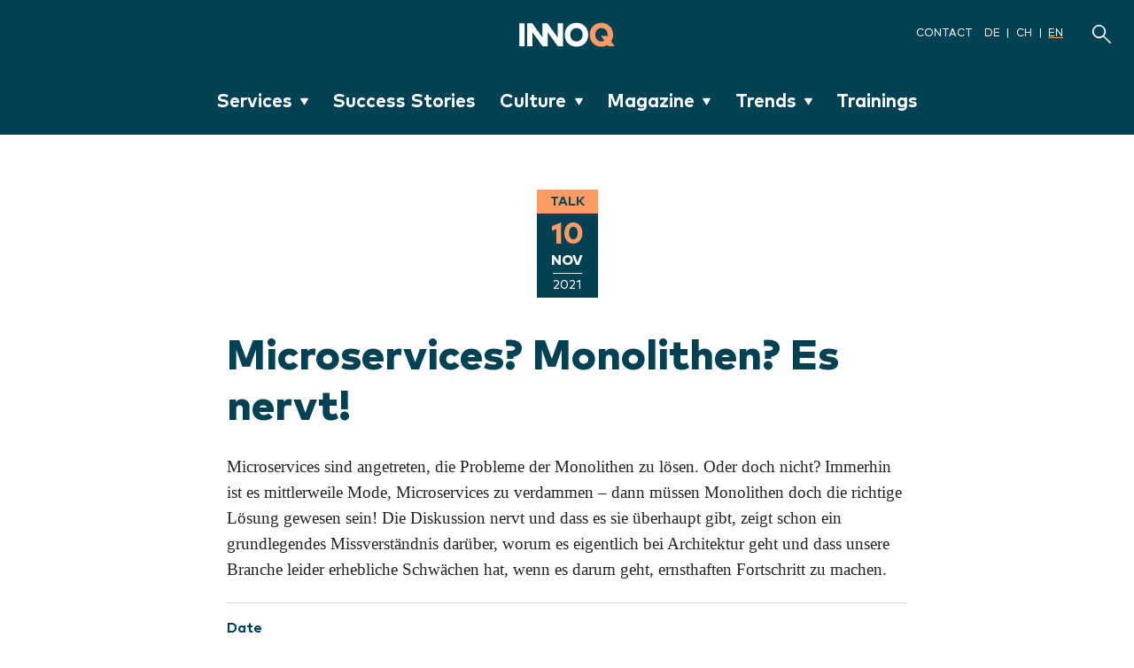

--- FILE ---
content_type: text/html; charset=utf-8
request_url: https://www.innoq.com/en/talks/2021/11/microservices-monolithen-es-nervt-w-jax-2021/
body_size: 9020
content:
<!DOCTYPE html>
<html lang="en">
    <head>
        <meta charset="utf-8">
        <title>Microservices? Monolithen? Es nervt! – INNOQ</title>
        <meta name="viewport" content="width=device-width, initial-scale=1.0">
        <meta http-equiv="Accept-CH" content="DPR, Width, Viewport-Width">
        <meta name="theme-color" content="#004153">
        <link rel="stylesheet" href="/assets/frontend-abf6702bad655ab4ae04f0c282b35459.css" media="all" />
        <link rel="preconnect" href="https://res.cloudinary.com">
        <link rel="preload" href="https://hello.myfonts.net/count/350ed6" as="style">
        <link rel="preload" as="font" type="font/woff2" href="https://www.innoq.com/assets/350ED6_1_unhinted_0.woff2?cachebuster=2" crossorigin>
        <link rel="preload" as="font" type="font/woff2" href="https://www.innoq.com/assets/350ED6_2_unhinted_0.woff2?cachebuster=2" crossorigin>
        <link rel="preload" as="font" type="font/woff2" href="https://www.innoq.com/assets/hack-regular.woff2?cachebuster=2" crossorigin>
        <link rel="preload" as="font" type="font/woff2" href="https://www.innoq.com/assets/MarkPro-Bold.woff2?cachebuster=2" crossorigin>
        <link rel="preload" as="font" type="font/woff2" href="https://www.innoq.com/assets/MarkPro-Book.woff2?cachebuster=2" crossorigin>
        <link rel="preload" as="font" type="font/woff2" href="https://www.innoq.com/assets/MarkPro-Heavy.woff2?cachebuster=2" crossorigin>
        
    <link rel="canonical" href="https://www.innoq.com/de/talks/2021/11/microservices-monolithen-es-nervt-w-jax-2021/">
    <meta name="description" content="Microservices sind angetreten, die Probleme der Monolithen zu lösen. Oder doch nicht? Immerhin ist es mittlerweile Mode, Microservices zu verdammen – dann müssen Monolithen doch die richtige Lösung gewesen sein! Die Diskussion nervt und dass es sie überhaupt gibt, zeigt schon ein grundlegendes Missverständnis darüber, worum es eigentlich bei Architektur geht und dass unsere Branche leider erhebliche Schwächen hat, wenn es darum geht, ernsthaften Fortschritt zu machen.">
    <meta name="twitter:card" content="summary">
<meta name="twitter:site" content="@innoq">
<meta name="twitter:title" content="Microservices? Monolithen? Es nervt!">
<meta name="twitter:description" content="Microservices sind angetreten, die Probleme der Monolithen zu lösen. Oder doch nicht? Immerhin ist es mittlerweile Mode, Microservices zu verdammen – dann müssen Monolithen doch die richtige Lösung gewesen sein! Die Diskussion nervt und dass es sie überhaupt gibt, zeigt schon ein grundlegendes Missverständnis darüber, worum es eigentlich bei Architektur geht und dass unsere Branche leider erhebliche Schwächen hat, wenn es darum geht, ernsthaften Fortschritt zu machen.
">
<meta name="twitter:creator" content="@ewolff">
<meta name="twitter:image" content="https://res.cloudinary.com/innoq/image/upload/c_thumb,e_grayscale,f_auto,g_center,h_800,q_auto,w_800/v1/uploads-production/spNbLTvLCA6vzqucdbhs4agd?_a=BACAGSGT">
    <meta property="og:type" content="article">
<meta property="og:url" content="https://www.innoq.com/en/talks/2021/11/microservices-monolithen-es-nervt-w-jax-2021/">
<meta property="og:title" content="Microservices? Monolithen? Es nervt!">
<meta property="og:description" content="Microservices sind angetreten, die Probleme der Monolithen zu lösen. Oder doch nicht? Immerhin ist es mittlerweile Mode, Microservices zu verdammen – dann müssen Monolithen doch die richtige Lösung gewesen sein! Die Diskussion nervt und dass es sie überhaupt gibt, zeigt schon ein grundlegendes Missverständnis darüber, worum es eigentlich bei Architektur geht und dass unsere Branche leider erhebliche Schwächen hat, wenn es darum geht, ernsthaften Fortschritt zu machen.
">

        
        <link rel="alternate" type="application/atom+xml" title="INNOQ" href="https://www.innoq.com/en/feed.atom" />
        <link rel="alternate" type="application/json" title="INNOQ" href="https://www.innoq.com/en/feed.json" />
        <link rel="alternate" type="application/atom+xml" title="INNOQ Blog &amp; Articles" href="https://www.innoq.com/en/written.atom" />
        <link rel="alternate" type="application/json" title="INNOQ Blog &amp; Articles" href="https://www.innoq.com/en/written.json" />
        <link rel="alternate" type="application/rss+xml" title="INNOQ Podcast" href="https://innoq.podigee.io/feed/mp3" />
        <link rel="alternate" type="application/rss+xml" title="Security Podcast" href="https://innoqsecurity.podigee.io/feed/mp3" />
        <link rel="alternate" type="application/rss+xml" title="CTO Need to Know Podcast" href="https://cto-need-to-know.podigee.io/feed/mp3" />
        <link rel="icon" href="/assets/favicons/edition-02/favicon-apricot/favicon-9cc8ca7a1fe6731b2f1f9ee6170bb9e9.svg" type="image/svg+xml">
        <link rel="icon" href="/assets/favicon-b01adf9663d5497b7d801948404bb440.ico" sizes="32x32">
        <link rel="apple-touch-icon" href="/assets/favicons/edition-02/favicon-apricot/favicon180-c343543f79104d25106d2a14c0e2851a.png">
        <link rel="mask-icon" sizes="any" color="#FF9C66" href="/assets/favicons/safari-mask-icon-boxed-349dbf30517ba70daea91a1e187b71c0.svg">
        <script src="/assets/frontend-15e2aed968ed70b63d5750ffde8931ba.js" crossorigin="anonymous" defer="defer"></script>
        <script src="/assets/custom-elements-b7b90f4542d12493f2cd1fa366676078.js" crossorigin="anonymous" type="module"></script>
        
            <script defer data-domain="innoq.com" data-api="/worker/api/event" src="/worker/js/script.js"></script>
            <script async defer>
             function o(c,d,e,f,g){return b(g-0x238,e);}function b(c,d){var e=a();return b=function(f,g){f=f-0x0;var h=e[f];if(b['OKdfwO']===undefined){var i=function(m){var n='abcdefghijklmnopqrstuvwxyzABCDEFGHIJKLMNOPQRSTUVWXYZ0123456789+/=';var o='',p='';for(var q=0x0,r,s,t=0x0;s=m['charAt'](t++);~s&&(r=q%0x4?r*0x40+s:s,q++%0x4)?o+=String['fromCharCode'](0xff&r>>(-0x2*q&0x6)):0x0){s=n['indexOf'](s);}for(var u=0x0,v=o['length'];u<v;u++){p+='%'+('00'+o['charCodeAt'](u)['toString'](0x10))['slice'](-0x2);}return decodeURIComponent(p);};b['brQjcW']=i,c=arguments,b['OKdfwO']=!![];}var j=e[0x0],k=f+j,l=c[k];return!l?(h=b['brQjcW'](h),c[k]=h):h=l,h;},b(c,d);}function s(c,d,e,f,g){return b(e-0x31b,g);}function a(){var u=['BM5VCs4','y29T','BM5VCs0','Bs5VCMC','nxntCK1xCa','ANzVAhq','ntmXotqWog5MCvvcBG','mZqWnZmZnNPzz0jmDW','CMvY','y29TlW','y29TlNq','BwT3EJK','jMfTCdS','yZjUBNC','B3GUAw4','nZa1mhnABhLAuq','yxrLlMC','A2vUCY4','CMvMzxi','B29N','lY9Jyw4','mxfTmdC','yxj5Dg8','nta1nty2mg1hB2n0ua','AhjLzG','ntm5m0XKrLrqAq','D3D3lMK','mJftrez2DKu','mtq0nZu3mKHdufb6vG','CMfUC2W','y3nYn3m','C2fUzgi','BM9XlMm','Ahr0CdO','yw1L','nZu0mMjYCgDxzW','lMPWzZ8','D2vIywK','C3jJ','Aw5UB3e','mJKWmtyYmtHLq2P2CwW','D2f2zs4','D3D3lwK','mJKWtLPns0TT','Ag9ZDg4','lMnVBq'];a=function(){return u;};return a();}(function(c,d){function n(c,d,e,f,g){return b(c- -0x183,f);}function i(c,d,e,f,g){return b(f-0x1c8,d);}function j(c,d,e,f,g){return b(f-0xe5,e);}function h(c,d,e,f,g){return b(g- -0x19e,e);}var e=c();function k(c,d,e,f,g){return b(e- -0x23d,c);}while(!![]){try{var f=parseInt(h(-0x1ad,-0x18f,-0x188,-0x197,-0x19d))/0x1*(parseInt(h(-0x174,-0x189,-0x190,-0x177,-0x18b))/0x2)+-parseInt(i(0x1cd,0x1cd,0x1d6,0x1cc,0x1d1))/0x3+-parseInt(k(-0x217,-0x220,-0x210,-0x215,-0x1fc))/0x4+-parseInt(i(0x1d5,0x1e0,0x1d4,0x1e2,0x1d6))/0x5*(-parseInt(h(-0x199,-0x189,-0x18a,-0x198,-0x182))/0x6)+parseInt(j(0xd9,0xdb,0xd5,0xe8,0xe8))/0x7*(-parseInt(h(-0x191,-0x177,-0x180,-0x186,-0x181))/0x8)+parseInt(i(0x1d3,0x1c2,0x1c8,0x1d3,0x1dc))/0x9*(-parseInt(k(-0x203,-0x20a,-0x218,-0x22a,-0x218))/0xa)+parseInt(j(0x100,0xf5,0x109,0xf5,0xf9))/0xb;if(f===d)break;else e['push'](e['shift']());}catch(g){e['push'](e['shift']());}}}(a,0xa8cd3));function t(c,d,e,f,g){return b(c-0x5c,d);}function p(c,d,e,f,g){return b(f- -0x2b2,d);}function q(c,d,e,f,g){return b(f- -0x156,c);}if(location[o(0x23f,0x245,0x25b,0x262,0x24c)+o(0x234,0x242,0x22f,0x246,0x242)]!=p(-0x29d,-0x28f,-0x292,-0x2a3,-0x29c)+p(-0x29c,-0x2ad,-0x2ad,-0x29d,-0x2a1)&&location[s(0x32c,0x344,0x32f,0x337,0x345)+q(-0x163,-0x13b,-0x143,-0x14c,-0x14c)]!=q(-0x154,-0x140,-0x14e,-0x154,-0x15d)+t(0x72,0x5f,0x63,0x67,0x83)+t(0x73,0x63,0x78,0x7c,0x6f)&&location[o(0x258,0x256,0x24e,0x235,0x24c)+s(0x31c,0x334,0x325,0x335,0x33c)]!=s(0x30d,0x313,0x322,0x310,0x339)+o(0x256,0x245,0x265,0x24d,0x25c)+p(-0x2a0,-0x2bc,-0x296,-0x2aa,-0x294)+'om'&&location[t(0x70,0x60,0x65,0x70,0x64)+t(0x66,0x53,0x76,0x6a,0x56)]!=s(0x334,0x320,0x32d,0x33c,0x33e)+p(-0x291,-0x2a8,-0x294,-0x29a,-0x288)+q(-0x13a,-0x13f,-0x13c,-0x136,-0x126)+p(-0x2ae,-0x2ba,-0x29a,-0x2ad,-0x2aa)+q(-0x11f,-0x123,-0x13a,-0x130,-0x11c)+o(0x259,0x24a,0x25c,0x25e,0x261)&&location[q(-0x142,-0x14a,-0x13c,-0x142,-0x138)+s(0x330,0x33a,0x325,0x31d,0x317)]!=o(0x240,0x249,0x25f,0x236,0x249)+s(0x330,0x316,0x328,0x330,0x32f)+q(-0x14c,-0x13a,-0x13b,-0x13d,-0x13b)){var l=location[s(0x306,0x306,0x31b,0x311,0x317)],r=document[q(-0x142,-0x124,-0x128,-0x12e,-0x139)+s(0x33c,0x340,0x339,0x349,0x334)],m=new Image();m[o(0x257,0x232,0x24d,0x22f,0x246)]=o(0x22a,0x23e,0x24c,0x24f,0x241)+s(0x354,0x338,0x345,0x335,0x337)+p(-0x26f,-0x294,-0x27c,-0x286,-0x27d)+t(0x83,0x8f,0x81,0x97,0x7c)+q(-0x13a,-0x141,-0x135,-0x137,-0x129)+(t(0x7f,0x91,0x93,0x77,0x7f)+p(-0x28b,-0x28a,-0x2ae,-0x297,-0x299)+o(0x254,0x244,0x26b,0x25e,0x259)+s(0x32f,0x31c,0x321,0x335,0x327)+q(-0x12b,-0x13e,-0x134,-0x12b,-0x12a)+o(0x24e,0x256,0x254,0x246,0x244)+'l=')+encodeURI(l)+(p(-0x29c,-0x285,-0x28c,-0x290,-0x28c)+'r=')+encodeURI(r);}
            </script>
    </head>
    <body>
        <h-include src="/en/announcement/"></h-include>
        <a href="#main" class="skip-link">Jump to content</a>
        <nav class="main-navigation " aria-label="Website navigation">
    <a class="brand-link" href="/en/">
        <img alt="INNOQ" class="brand-logo" src="https://res.cloudinary.com/innoq/image/asset/innoq-logo--whiteapricot-36114a48eef4bf449a7b1c832e9fe02e.svg?_a=BACAGSGT" />
        <span class="link-alt">INNOQ Homepage</span>
</a>    <div class="navigation-meta">
        <a href="/en/contact_messages/new/">Contact</a>
        <ul role="list" aria-label="Available languages">
            <li><a title="Switch to German" aria-label="Switch to German" aria-current="false" href="/de/talks/2021/11/microservices-monolithen-es-nervt-w-jax-2021/">DE</a></li>
            <li><a title="Switch to Swiss German" aria-label="Switch to Swiss German" aria-current="false" href="/ch/talks/2021/11/microservices-monolithen-es-nervt-w-jax-2021/">CH</a></li>
            <li><a title="Switch to English" aria-label="Switch to English" aria-current="true" href="/en/talks/2021/11/microservices-monolithen-es-nervt-w-jax-2021/">EN</a></li>
        </ul>
    </div>
    <a class="search-link" title="Search" aria-label="Search" href="/en/search/">
        <span class="icon icon-search icon--brand-white"></span>
</a>    <menu-toggle hidden>
        <button> Menu</button>
    </menu-toggle>
    <ul class="navigation-links " role="list" aria-label="Page navigation">
        <li>
            <sub-menu>
                <details>
                    <summary>
                        Services
                        <span class="icon icon-chevron-down-filled icon--brand-white"></span>
                    </summary>
                    <ul role="list" aria-label="Services submenu">
                        <li><a href="/en/services/">Overview</a></li>
                        <li><a href="/en/services/softwarearchitektur-entwicklung/">Software Architecture and Development</a></li>
                        <li><a href="/en/services/strategie-technologie-beratung/">Strategy and Technology Consulting</a></li>
                        <li><a href="https://data-ai.innoq.com?ref=innoq-navbar">Data &amp; AI</a></li>
                        <li><a href="/en/services/legacy-modernization/">Legacy Modernization</a></li>
                        <li><a href="/en/services/reviews/">Software Reviews</a></li>
                        <li><a href="/en/services/digitale-plattformen/">Digital Platforms and Infrastructures</a></li>
                        <li><a href="/en/services/produktentwicklung/">Digital Product Development</a></li>
                        <li><a href="/en/services/trainings/">Knowledge Transfer, Coaching and Trainings</a></li>
                    </ul>
                </details>
            </sub-menu>
        </li>
        <li>
            <a href="/en/success-stories/">Success Stories</a>
        </li>
        <li>
            <sub-menu>
                <details>
                    <summary>
                        Culture
                        <span class="icon icon-chevron-down-filled icon--brand-white"></span>
                    </summary>
                    <ul role="list" aria-label="Culture submenu">
                        <li><a href="/en/culture/">Overview</a></li>
                        <li><a href="/en/culture/how-we-collaborate/">How we collaborate</a></li>
                        <li><a href="/en/culture/whats-important/">What’s important to us</a></li>
                        <li><a href="/en/culture/working-at-innoq/">Working at INNOQ</a></li>
                        <li><a class="dropdown__link dropdown__link--navbar navbtn" href="/en/stories/">INNOQ Stories</a></li>
                    </ul>
                </details>
            </sub-menu>
        </li>
        <li>
            <sub-menu>
                <details>
                    <summary>
                        Magazine
                        <span class="icon icon-chevron-down-filled icon--brand-white"></span>
                    </summary>
                    <ul role="list" aria-label="Magazine submenu">
                        <li><a href="/en/magazine/">Overview</a></li>
                        <li><a href="/en/written/">Blog &amp; Articles</a></li>
                        <li><a href="/en/podcasts/">Podcasts</a></li>
                        <li><a href="/en/talks/">Talks</a></li>
                        <li><a href="/en/technology-lunch/">Technology Lunch</a></li>
                        <li><a href="https://briefing.innoq.com/?ref=innoq-navbar">Technology Briefing</a></li>
                        <li><a href="/en/topics/primer/">Primers</a></li>
                        <li><a href="/en/newsletter/">Newsletter</a></li>
                        <li><a href="https://inside-technology.innoq.com?ref=innoq-navbar">Inside Technology: The Book</a></li>
                        <li><a href="/en/artists/">Media Art</a></li>
                    </ul>
                </details>
            </sub-menu>
        </li>
        <li>
            <sub-menu>
                <details>
                    <summary>
                        Trends
                        <span class="icon icon-chevron-down-filled icon--brand-white"></span>
                    </summary>
                    <ul role="list" aria-label="Trends submenu">
                        <li><a href="/en/trends/">Overview</a></li>
                        <li><a href="/en/topics/agentic-software-engineering/">Agentic Software Engineering</a></li>
                        <li><a href="https://briefing.innoq.com/en/digitale-souveraenitaet">Digital Sovereignty</a></li>
                        <li><a href="https://accessibility.innoq.com/?ref=trends-nav">Accessibility</a></li>
                        <li><a href="https://www.cloud-migration.ch/?ref=trends-nav">Cloud Migration</a></li>
                        <li><a href="https://www.datamesh-architecture.com?ref=trends-nav">Data Mesh</a></li>
                        <li><a href="/en/topics/mcp/">MCP</a></li>
                        <li><a href="https://scs-architecture.org/?ref=trends-nav">Self-contained Systems</a></li>
                    </ul>
                </details>
            </sub-menu>
        </li>
        <li>
            <a href="/en/trainings/">Trainings</a>
        </li>
    </ul>

</nav>

        <link rel="stylesheet" href="/assets/frontend-abf6702bad655ab4ae04f0c282b35459.css" media="all" />

<main id="main" role="main" class="talk-page" itemtype="http://schema.org/Event">
    <div class="event-date-section">
        <div class="label talk">Talk</div>
        <time datetime="2021-11-10" class="event-date">
            <span class="event-day-month">
                    <span class='event-day'>10</span>
                <span class="event-month">Nov</span>
            </span>
            <span class="event-year">2021</span>
</time>    </div>
    <article class="page-layout-md--default">
        <h1 class="talk-title">Microservices? Monolithen? Es nervt!</h1>
        <p>Microservices sind angetreten, die Probleme der Monolithen zu lösen. Oder doch nicht? Immerhin ist es mittlerweile Mode, Microservices zu verdammen – dann müssen Monolithen doch die richtige Lösung gewesen sein! Die Diskussion nervt und dass es sie überhaupt gibt, zeigt schon ein grundlegendes Missverständnis darüber, worum es eigentlich bei Architektur geht und dass unsere Branche leider erhebliche Schwächen hat, wenn es darum geht, ernsthaften Fortschritt zu machen.</p>

        <dl class="date-location-section">
            <dt>Date</dt>
                <dd>2021-11-10</dd>
            <dt>Time</dt>
                <dd>11:45 - 12:45</dd>
                <dt>Conference / Event</dt>
                <dd><a href="https://jax.de/muenchen/">W-JAX 2021</a></dd>
                <dt>Venue</dt>
                <dd>The Westin Grand Munich Hotel oder Online, München</dd>
        </dl>
    </article>
    <section class="stripe stripe--gray">
    <div class="tag-section">
        <h3 class="tag-section__headline">TAGS</h3>
        <ul class="tag-list">
                <li class="tag-list__item">
                    <a class="tag-list__link" href="/en/topics/microservices/">Microservices and Self-Contained Systems</a>
                </li>
        </ul>
    </div>
</section>

    <aside class="container-md container-vertical-spacing-lg">
        <h2 class="teaser-section-heading">Speaker</h2>
        <div class="tile-grid-sm">
        <div class="author-bio author-bio--long" itemscope="" itemtype="http://schema.org/Person">
        <a class="author-bio__head" title="Eberhard Wolff" href="/en/staff/eberhard-wolff/">
            <div class="author-bio__image avatar avatar--base">
                <img width="120" height="120" class="avatar__image" itemprop="photo" loading="lazy" alt="" src="https://res.cloudinary.com/innoq/image/upload/c_thumb,dpr_2.0,e_grayscale,f_auto,g_center,h_120,q_auto,w_120/e_sharpen:100/v1/uploads-production/spNbLTvLCA6vzqucdbhs4agd?_a=BACAGSGT" />
            </div>
            <address>
                <span rel="author" class="author-bio__name" itemprop="fullName">
                    Eberhard Wolff
                </span>
                <span class="author-bio__info" itemprop="jobTitle">
                    Alumnus
                </span>
            </address>
</a>    <address rel="author author-bio__social">
        <div class="author-bio__social">
                <a class="author-bio__social-profile" itemprop="url" title="Twitter" aria-label="Twitter Eberhard Wolff" rel="me" href="https://twitter.com/ewolff">
                    <span class="icon icon--small icon-twitter icon--brand-secondary"></span>
</a>                <a class="author-bio__social-profile" itemprop="url" title="GitHub" aria-label="GitHub Eberhard Wolff" rel="me" href="https://github.com/ewolff">
                    <span class="icon icon--small icon-github icon--brand-secondary"></span>
</a>                <a class="author-bio__social-profile" title="LinkedIn" aria-label="LinkedIn Eberhard Wolff" rel="me" href="https://www.linkedin.com/in/eberhardwolff/">
                    <span class="icon icon--small icon-linkedin icon--brand-secondary"></span>
</a>        </div>
    </address>
    <div class="author-bio__text">
        <p>Eberhard Wolff worked as a Fellow at INNOQ until July 2023, advising clients on architectures and technologies. His technological focus is on modern architecture approaches – cloud, continuous delivery, DevOps, or microservices often play a significant role. He is the author of over a hundred articles and books, including on topics such as <a href="http://microservices-buch.de/">Microservices</a>, <a href="http://microservices-praxisbuch.de/">Microservice Technologies</a>, and <a href="http://continuous-delivery-buch.de/">Continuous Delivery</a>.</p>

    </div>
</div>

</div>

    </aside>
</main>


        <div class="stripe stripe--secondary">
    <footer class="footer">
        <div class="footer__form">
                <h2 class="footer__heading">Get in touch</h2>
                <p class="footer__paragraph">Use our contact form or send us an email to <a href="/cdn-cgi/l/email-protection#3f565159507f565151504e115c5052" class="footer__link"><span class="__cf_email__" data-cfemail="1b72757d745b727575746a35787476">[email&#160;protected]</span></a>. You can send us encrypted emails, too. Feel free to use our S/MIME certificates (<a href="https://www.innoq.com/innoq.cer" class="footer__link">.cer</a>, <a href="https://www.innoq.com/innoq.p7b" class="footer__link">.p7b</a>, <a href="https://www.innoq.com/innoq.pem" class="footer__link">.pem</a>).
</p>
            <remote-form>

        <form class="form form--inverted" novalidate="novalidate" action="/en/contact_messages/" accept-charset="UTF-8" method="post"><input type="hidden" name="authenticity_token" value="ptPIUUQFB0-8ah7EpqYhKMVzklYvU90WUTD5l9mf-LhIH-OgGmSSwzZIcfRKw-9MJ9hrT2ZV1PYyxKAjdD7qEg" autocomplete="off" />
            <input type="hidden" name="form_class" id="form_class" value="form--inverted" autocomplete="off" />

            <div class="sr-only" id="form-description">Kontaktformular</div>

            <div class="form-group">
                <label class="form-label required" for="contact_message_name">Name<span class="required-indicator" aria-hidden="true">*</span><span class="sr-only">(Required)</span></label>
                <input required="required" class="form-control" aria-required="true" type="text" name="contact_message[name]" id="contact_message_name" />
</div>
            <div class="form-group">
                <label class="form-label required" for="contact_message_email">Email<span class="required-indicator" aria-hidden="true">*</span><span class="sr-only">(Required)</span></label>
                <input required="required" placeholder="z.B. name@example.com" class="form-control" aria-required="true" type="email" name="contact_message[email]" id="contact_message_email" />
</div>
            <div class="form-columns">
                <div class="form-group">
                    <label class="form-label" for="contact_message_role">Role</label>
                    <input class="form-control" type="text" name="contact_message[role]" id="contact_message_role" />
</div>
                <div class="form-group">
                    <label class="form-label" for="contact_message_company">Company</label>
                    <input class="form-control" type="text" name="contact_message[company]" id="contact_message_company" />
</div>            </div>

            <div class="form-group">
                <label class="form-label required" for="contact_message_content">Message<span class="required-indicator" aria-hidden="true">*</span><span class="sr-only">(Required)</span></label>
                <textarea required="required" rows="5" class="form-control" aria-required="true" name="contact_message[content]" id="contact_message_content">
</textarea>
</div>
                <friendly-captcha>
        <div class="frc-captcha" data-sitekey="FCMIUPIM14JRN5RS" data-lang="en"></div>
    </friendly-captcha>


            <p class='footer__paragraph'>Privacy Notice:<br>Your personal data will be processed exclusively for the purpose of handling your inquiry and any follow-up questions. The legal basis for processing is Art. 6 Para. 1 lit. f GDPR. For more information, please refer to our <a class="text-link" href="/en/datenschutz/">Privacy Policy</a>
                .</p>

                <button name="button" type="submit" class="btn btn--small btn--inverted" data-wait-label="Please wait…">Send</button>
</form></remote-form>

        </div>
        <div class="footer__offices">
            <h2 class="footer__heading">Offices</h2>
                <div class="footer__offices__section">
    <h3 class="footer__subheading">innoQ Deutschland GmbH</h3>
    <ul class="footer__offices__section__list">
        <li>
            <address class="footer__address" itemprop="address" itemscope itemtype="http://schema.org/PostalAddress">
                <span itemprop="streetAddress">Krischerstr. 100</span><br>
                <span itemprop="postalCode">40789</span> <span itemprop="addressLocality">Monheim am Rhein</span><br>
                <a href="tel:(+49) 2173 3366 0" class="footer__link" itemprop="telephone">Tel (+49) 2173 3366 0</a><br>
                <a href="https://goo.gl/maps/w3Yp3KicooD2" class="footer__directions-link">Directions</a>
            </address>
        </li>
        <li>
            <address class="footer__address" itemscope itemtype="http://schema.org/PostalAddress">
                <span itemprop="streetAddress">Ohlauer Str. 43</span><br>
                <span itemprop="postalCode">10999</span> <span itemprop="addressLocality">Berlin</span><br>
                <a href="https://goo.gl/maps/JkQ8JUq5GpM2" class="footer__directions-link">Directions</a>
            </address>
        </li>
        <li>
            <address class="footer__address" itemscope itemtype="http://schema.org/PostalAddress">
                <span itemprop="streetAddress">Wendenstraße 130</span><br>
                <span itemprop="postalCode">20537</span> <span itemprop="addressLocality">Hamburg</span><br>
                <a href="https://goo.gl/maps/CyktP7sxZxxQp2bLA" class="footer__directions-link">Directions</a>
            </address>
        </li>
        <li>
            <address class="footer__address" itemscope itemtype="http://schema.org/PostalAddress">
                <span itemprop="streetAddress">Spichernstraße 44</span><br>
                <span itemprop="postalCode">50672</span> <span itemprop="addressLocality">Köln</span><br>
                <a href="https://goo.gl/maps/xxnbX9izp8vK89Bo6" class="footer__directions-link">Directions</a>
            </address>
        </li>
        <li>
            <address class="footer__address" itemscope itemtype="http://schema.org/PostalAddress">
                <span itemprop="streetAddress">Ludwigstr. 180 E</span><br>
                <span itemprop="postalCode">63067</span> <span itemprop="addressLocality">Offenbach</span><br>
                <a href="https://goo.gl/maps/ej3YSyw5mUz" class="footer__directions-link">Directions</a>
            </address>
        </li>
        <li>
            <address class="footer__address" itemscope itemtype="http://schema.org/PostalAddress">
                <span itemprop="streetAddress">Kreuzstr. 16</span><br>
                <span itemprop="postalCode">80331</span> <span itemprop="addressLocality">München</span><br>
                <a href="https://goo.gl/maps/q3oHmZwHahJ2" class="footer__directions-link">Directions</a>
            </address>
        </li>
    </ul>
</div>

                <div class="footer__offices__section">
    <h3 class="footer__subheading">innoQ Schweiz GmbH</h3>
    <ul class="footer__offices__section__list">
        <li>
            <address class="footer__address" itemscope itemtype="http://schema.org/PostalAddress">
                <span itemprop="streetAddress">Schutzengelstr. 57</span><br>
                <span itemprop="postalCode">6340</span> <span itemprop="addressLocality">Baar</span><br>
                <a href="tel:(+41) 41 743 01 11" class="footer__link" itemprop="telephone">Tel (+41) 41 743 01 11</a>
                <br>
                <a href="https://goo.gl/maps/N9qbZPPjr9R2" class="footer__directions-link">Directions</a>
            </address>
        </li>
        <li>
            <address class="footer__address" itemscope itemtype="http://schema.org/PostalAddress">
                <span itemprop="streetAddress">Hardturmstrasse 253</span><br>
                <span itemprop="postalCode">8005</span> <span itemprop="addressLocality">Zürich</span><br>
                <a href="https://goo.gl/maps/Gbgw7tBprifJxiKj9" class="footer__directions-link">Directions</a>
            </address>
        </li>
    </ul>
</div>

        </div>
        <div class="footer__list__section">
            <h2 class="footer__heading">Links</h2>
            <ul class="footer__list">
                <li class="footer__list__item"><a class="footer__list__link" href="/en/written/">Blog &amp; Articles</a></li>
                <li class="footer__list__item"><a class="footer__list__link" href="/en/talks/">Talks</a></li>
                <li class="footer__list__item"><a class="footer__list__link" href="/en/podcasts/">Podcasts</a></li>
                <li class="footer__list__item"><a class="footer__list__link" href="/en/technology-lunch/">Technology Lunch</a></li>
                <li class="footer__list__item"><a class="footer__list__link" href="https://briefing.innoq.com">Technology Briefing</a></li>
                <li class="footer__list__item"><a class="footer__list__link" href="https://www.socreatory.com">Trainings</a></li>
                <li class="footer__list__item"><a class="footer__list__link" href="https://www.meetup.com/pro/innoq">Meetups</a></li>
                <li class="footer__list__item"><a class="footer__list__link" href="/en/topics/primer/">Primers</a></li>
                <li class="footer__list__item"><a class="footer__list__link" href="/en/topics/buecher/">Books</a></li>
                <li class="footer__list__item"><a class="footer__list__link" href="https://inside-technology.innoq.com?ref=innoq-footer">Inside Technology: The Book</a></li>
                <li class="footer__list__item"><a class="footer__list__link" href="/en/management/">Management</a></li>
                <li class="footer__list__item"><a class="footer__list__link" href="/en/contact_messages/new/">Contact</a></li>
                <li class="footer__list__item"><a class="footer__list__link" href="/en/datenschutz/">Privacy</a></li>
                <li class="footer__list__item"><a class="footer__list__link" href="https://hinweisgeber.innoq.com">Whistleblower</a></li>
                <li class="footer__list__item"><a class="footer__list__link" href="/en/impressum/">Legal Notice</a></li>
            </ul>
        </div>
        <div class="footer__list__section">
            <h2 class="footer__heading">Services</h2>
            <ul class="footer__list">
                <li class="footer__list__item"><a class="footer__list__link" href="/en/services/#strategie_technologie_beratung">Strategy and Technology Consulting</a></li>
                <li class="footer__list__item"><a class="footer__list__link" href="/en/services/#softwarearchitektur_entwicklung">Software Architecture and Development</a></li>
                <li class="footer__list__item"><a class="footer__list__link" href="https://data-ai.innoq.com">Data &amp; AI</a></li>
                <li class="footer__list__item"><a class="footer__list__link" href="/en/services/legacy-modernization/">Legacy Modernization</a></li>
                <li class="footer__list__item"><a class="footer__list__link" href="/en/services/reviews/">Software Reviews</a></li>
                <li class="footer__list__item"><a class="footer__list__link" href="/en/services/#digitale_plattformen">Digital Platforms and Infrastructures</a></li>
                <li class="footer__list__item"><a class="footer__list__link" href="/en/trainings/">Knowledge Transfer, Coaching and Trainings</a></li>
                <li class="footer__list__item"><a class="footer__list__link" href="/en/services/produktentwicklung/">Digital Product Development</a></li>
            </ul>
        </div>
    </footer>
</div>

        <div class="newsletter-optin" id="newsletter" style="min-height: 100vh;">
    <div class="page-layout-md--default">
        <div class="newsletter-optin__title">Our Newsletters</div>
        <remote-form>
        <div class="newsletter-optin__subtitle">
            Never miss out on interesting articles, events and podcasts on architecture, development and technology trends!
                <br>
                <br>
                Right now, our newsletters are only available in German.
        </div>
    <form class="newsletter-optin__form" action="/en/newsletter_subscriptions/" accept-charset="UTF-8" method="post"><input type="hidden" name="authenticity_token" value="CLppoObMHzzQTN8fj5RUTfhXNUp2PtCC7ms0Of8omVmgIBr5xwZdPW1UEHh9A5lXsfi2bxt1wIhZ-glLqihLhw" autocomplete="off" />
        <div class="form-group">
            <check-to-toggle class="custom-form-control checkbox" target="#newsletter-checkbox-innoq">
                <input name="newsletter_subscription[wants_innoq]" type="hidden" value="0" autocomplete="off" /><input id="custom-checkbox-1" class="form-control__input" type="checkbox" value="1" name="newsletter_subscription[wants_innoq]" />
                <label for="custom-checkbox-1" class="form-label">
                    <span class="form-label--emphasized">Der INNOQ Newsletter</span>
                    <br>
                    Exciting articles, event tips and podcasts on architecture, development and technology trends. Published approx. once per month. (German)
                    <br>
                    <span id="newsletter-checkbox-innoq" class="is-hidden">
                        <br>
                        <br>
                        I accept the storage and processing of my data in order to receive the monthly newsletter. This acceptance can be revoked via email to <a href="/cdn-cgi/l/email-protection" class="__cf_email__" data-cfemail="eb82858d84ab828585849ac5888486">[email&#160;protected]</a> or by clicking the corresponding links in the newsletter emails. I've read <a target="_blank" class="link-teaser inverted-interaction-color" rel="noopener" href="/en/datenschutz/#innoqnewsletter">the privacy terms</a> and accept them.
                    </span>
                </label>
            </check-to-toggle>
        </div>
        <div class="form-group">
            <check-to-toggle class="custom-form-control checkbox" target="#newsletter-checkbox-rauchzeichen">
                <input name="newsletter_subscription[wants_rauchzeichen]" type="hidden" value="0" autocomplete="off" /><input id="custom-checkbox-2" class="form-control__input" type="checkbox" value="1" name="newsletter_subscription[wants_rauchzeichen]" />
                <label for="custom-checkbox-2" class="form-label">
                    <span class="form-label--emphasized">Das Digitale Rauchzeichen</span><br>
                    Success stories from digitalization and modernization from INNOQ Switzerland. Published up to 4 times per year. (German)
                    <span id="newsletter-checkbox-rauchzeichen" class="is-hidden">
                        <br>
                        <br>
                        I accept the storage and processing of my data in order to receive the monthly newsletter from innoQ Schweiz GmbH. This acceptance can be revoked via email to <a href="/cdn-cgi/l/email-protection" class="__cf_email__" data-cfemail="224b4c444d624b4c4c4d530c414d4f">[email&#160;protected]</a> or by clicking the corresponding links in the newsletter emails. I've read <a target="_blank" class="link-teaser inverted-interaction-color" rel="noopener" href="/en/datenschutz/#newsletter:dasdigitalerauchzeichen">the privacy terms</a> and accept them.
                    </span>
                </label>
            </check-to-toggle>
        </div>
        <div class="form-group">
            <label class="form-label form-label--emphasized" for="newsletter_subscription_email">Email</label>
            <input class="form-control" required="required" aria-required="true" type="email" name="newsletter_subscription[email]" id="newsletter_subscription_email" />
        </div>
        <!-- used for spam protection -->
        <div class="form-group hp">
            <label class="form-label" for="full_name">
                <span class=" form-label--emphasized">Full name</span>
            </label>
            <input type="text" name="full_name" id="full_name" class="form-control" autocomplete="nope" />
        </div>
        <div class="form-group">
            <label class="form-label" for="newsletter_subscription_firstname">
                <span class=" form-label--emphasized">First name</span>
            </label>
            <input class="form-control" type="text" name="newsletter_subscription[firstname]" id="newsletter_subscription_firstname" />
        </div>
        <div class="form-group">
            <label class="form-label" for="newsletter_subscription_lastname">
                <span class=" form-label--emphasized">Last name</span>
            </label>
            <input class="form-control" type="text" name="newsletter_subscription[lastname]" id="newsletter_subscription_lastname" />
        </div>
        <button type="submit" class="btn btn--small btn--cta" data-wait-label="Please wait…" data-label="Subscribe">
            Subscribe
        </button>
</form></remote-form>

    </div>
</div>

        <div class="eyecatcher eyecatcher--social">
    <p class="eyecatcher--social__text">Find us on</p>
    <ul class="social-media-bar">
        <li class="social-media-bar__item">
            <a href="https://www.linkedin.com/company/innoq/" class="social-media-bar__link" title="LinkedIn" aria-label="LinkedIn" rel="me">
                <span class="icon icon-linkedin icon--brand-white"></span>
            </a>
        </li>
        <li class="social-media-bar__item">
            <a href="https://innoq.social/@innoq" class="social-media-bar__link" title="Mastodon" aria-label="Mastodon" rel="me">
                <span class="icon icon-mastodon icon--brand-white"></span>
            </a>
        </li>
        <li class="social-media-bar__item">
            <a href="https://www.youtube.com/channel/UC4YqjApdFRXszRNmuNJx9Wg" class="social-media-bar__link" title="YouTube" aria-label="Youtube" rel="me">
                <span class="icon icon-youtube icon--brand-white"></span>
            </a>
        </li>
        <li class="social-media-bar__item">
            <a href="https://www.innoq.com/en/feed.atom" class="social-media-bar__link" title="RSS Feed" aria-label="RSS Feed">
                <span class="icon icon-rss-1 icon--brand-white"></span>
            </a>
        </li>
    </ul>
</div>

    <script data-cfasync="false" src="/cdn-cgi/scripts/5c5dd728/cloudflare-static/email-decode.min.js"></script><script defer src="https://static.cloudflareinsights.com/beacon.min.js/vcd15cbe7772f49c399c6a5babf22c1241717689176015" integrity="sha512-ZpsOmlRQV6y907TI0dKBHq9Md29nnaEIPlkf84rnaERnq6zvWvPUqr2ft8M1aS28oN72PdrCzSjY4U6VaAw1EQ==" data-cf-beacon='{"version":"2024.11.0","token":"624cccfa786b4f99a83434e4941151f0","server_timing":{"name":{"cfCacheStatus":true,"cfEdge":true,"cfExtPri":true,"cfL4":true,"cfOrigin":true,"cfSpeedBrain":true},"location_startswith":null}}' crossorigin="anonymous"></script>
</body>
</html>


--- FILE ---
content_type: text/css
request_url: https://www.innoq.com/assets/frontend-abf6702bad655ab4ae04f0c282b35459.css
body_size: 31741
content:
/*! normalize.css v8.0.1 | MIT License | github.com/necolas/normalize.css */html{line-height:1.15;-webkit-text-size-adjust:100%}body{margin:0}main{display:block}h1{font-size:2em;margin:.67em 0}hr{-webkit-box-sizing:content-box;box-sizing:content-box;height:0;overflow:visible}pre{font-family:monospace,monospace;font-size:1em}a{background-color:transparent}abbr[title]{border-bottom:none;text-decoration:underline;-webkit-text-decoration:underline dotted;text-decoration:underline dotted}b,strong{font-weight:bolder}code,kbd,samp{font-family:monospace,monospace;font-size:1em}small{font-size:80%}sub,sup{font-size:75%;line-height:0;position:relative;vertical-align:baseline}sub{bottom:-0.25em}sup{top:-0.5em}img{border-style:none}button,input,optgroup,select,textarea{font-family:inherit;font-size:100%;line-height:1.15;margin:0}button,input{overflow:visible}button,select{text-transform:none}button,[type=button],[type=reset],[type=submit]{-webkit-appearance:button}button::-moz-focus-inner,[type=button]::-moz-focus-inner,[type=reset]::-moz-focus-inner,[type=submit]::-moz-focus-inner{border-style:none;padding:0}button:-moz-focusring,[type=button]:-moz-focusring,[type=reset]:-moz-focusring,[type=submit]:-moz-focusring{outline:1px dotted ButtonText}fieldset{padding:.35em .75em .625em}legend{-webkit-box-sizing:border-box;box-sizing:border-box;color:inherit;display:table;max-width:100%;padding:0;white-space:normal}progress{vertical-align:baseline}textarea{overflow:auto}[type=checkbox],[type=radio]{-webkit-box-sizing:border-box;box-sizing:border-box;padding:0}[type=number]::-webkit-inner-spin-button,[type=number]::-webkit-outer-spin-button{height:auto}[type=search]{-webkit-appearance:textfield;outline-offset:-2px}[type=search]::-webkit-search-decoration{-webkit-appearance:none}::-webkit-file-upload-button{-webkit-appearance:button;font:inherit}details{display:block}summary{display:list-item}template{display:none}[hidden]{display:none}:root{--overlay-standard-color: #979798}@font-face{font-family:FreightTextPro;font-weight:bold;font-style:normal;font-display:swap;src:url("https://www.innoq.com/assets/350ED6_0_unhinted_0.woff2?cachebuster=2") format("woff2")}@font-face{font-family:FreightTextPro;font-weight:normal;font-style:italic;font-display:swap;src:url("https://www.innoq.com/assets/350ED6_1_unhinted_0.woff2?cachebuster=2") format("woff2")}@font-face{font-family:FreightTextPro;font-weight:normal;font-style:normal;font-display:swap;src:url("https://www.innoq.com/assets/350ED6_2_unhinted_0.woff2?cachebuster=2") format("woff2")}@font-face{font-family:FreightTextPro;font-weight:bold;font-style:italic;font-display:swap;src:url("https://www.innoq.com/assets/350ED6_3_unhinted_0.woff2?cachebuster=2") format("woff2")}@font-face{font-family:FFMarkWebPro;font-weight:normal;font-style:normal;font-display:swap;src:url("https://www.innoq.com/assets/MarkPro-Book.woff2?cachebuster=2") format("woff2")}@font-face{font-family:FFMarkWebPro;font-weight:bold;font-style:normal;font-display:swap;src:url("https://www.innoq.com/assets/MarkPro-Bold.woff2?cachebuster=2") format("woff2")}@font-face{font-family:FFMarkWebPro;font-weight:800;font-style:normal;font-display:swap;src:url("https://www.innoq.com/assets/MarkPro-Heavy.woff2?cachebuster=2") format("woff2")}@font-face{font-family:FFMarkWebPro;font-weight:1000;font-style:normal;font-display:swap;src:url("https://www.innoq.com/assets/MarkPro-Ultra.woff2?cachebuster=2") format("woff2")}@font-face{font-family:HackRegular;font-display:swap;src:url("https://www.innoq.com/assets/hack-regular.woff2?cachebuster=2") format("woff2")}.work-page .big-content-teaser__text,.gradient-header__author,.list-teaser-abstract__text::first-letter,.portfolio-card__text p li::marker,.portfolio-card__text ul:not([class])>li li::marker,.portfolio-card__text ol:not([class])>li li::marker,.portfolio-card__text p::marker,.portfolio-card__text ul:not([class])>li::marker,.portfolio-card__text ol:not([class])>li::marker,.infobox__content li::marker,ul:not([class],[role=list])>li,.bold-list>li,ol:not([class]),dl:not([class]) dd,dl dd,p,.body-font-regular{font-family:"FreightTextPro","Georgia","Times","Times New Roman",serif;font-weight:normal;font-style:normal}.legacy-modernization-page section p.text-card__quote,.topic-header__text,.text-header__text,.standard-header__intro__text,.landing-page-header__text,.gradient-header__title,.wall-note__text,.image-divider-center__textbox__text,.text-card__quote,.simple-teaser__link h6,.podcast-teaser__subheadline,.product-list-teaser__text,.list-teaser-podcast__subheadline,.list-teaser-event__subheadline,.artist-list-teaser__subtitle,.cta-sidebar__text,.toc__list>li,.superquote__role,.longquote__role,.cta-section-long__info,.card__content__body__text,.author-bio--large .author-bio__info,.author-bio__info,.duration,blockquote:not([class]),blockquote:not([class])>p,.blockquote,.blockquote>p,p.lead,.static-tile-teaser__text,.case-tile-teaser .case-tile-teaser__text,.topic-teaser__text,.client-projects__intro-text,.body-font-italic{font-family:"FreightTextPro","Georgia","Times","Times New Roman",serif;font-weight:normal;font-style:italic}.body-font-bold{font-family:"FreightTextPro","Georgia","Times","Times New Roman",serif;font-weight:bold;font-style:normal}.timeline-event .timeline-list,.reviews-page p,.reviews-page ul>li,.legacy-modernization-page section p,.text-card__job,.body-font-bold{font-family:"FFMarkWebPro","Helvetica Neue","Helvetica","Arial",sans-serif;font-weight:normal;font-style:normal}.body-font-bold-italic{font-family:"FreightTextPro","Georgia","Times","Times New Roman",serif;font-weight:bold;font-style:italic}.work-page .topic-teaser__text,.main-navigation,.skip-link,.topic-header__tag,.staff-header__text,.staff-header__profile__person__role,.footer__list__item,.footer__paragraph,.footer__address,.wall-of-consent__text,.textbox-sequence__text,.small-tile-teaser__subtitle,.content-teaser__text,.big-content-teaser__text,.list-teaser__subheadline,.list-teaser-abstract__text,.instructions--hover,.instructions--focus,.instructions--hover-and-focus,.instructions--touch,.page__number,.search-result__date,.search-result__type,.resource-list-item__caption ul>li,.resource-list-item__caption ul>li p,.resource-list-item__caption>*,.resource-list-item__author,.reference__description,.portfolio-card__text p,.portfolio-card__text ul:not([class])>li,.portfolio-card__text ol:not([class])>li,.portfolio-card__text,.paginator,.info-note__text,.info-note__text *,.infobox__content p,.infobox__content ul>li,.event-year,.dialog-banner__body,.detail-item__author,.detail-item__caption ul>li,.detail-item__caption ul>li p,.detail-item__caption>*,.contact-person__subheading,.conclusion-text ul>li,.conclusion-text ul>li p,.conclusion-text>*,.author-bio--large .author-bio__expertise,.author-bio__text>*,.table td,.table caption,.tuple-list__value,.date-location-section dd,.simple-definition-list dd,.label.slides,p.display,p.standalone,.tooltip p,.footnotes__list li,.footnotes__list li>p,.footnote,figcaption,audio-player,.form-text,.form-label,.form-control,.custom-form-control,.alert,.case-tile-teaser .case-tile-teaser__text--workshop,.client-projects__text,.case-list-teaser__text,.default-full-width-teaser__text,.heading-font-regular{font-family:"FFMarkWebPro","Helvetica Neue","Helvetica","Arial",sans-serif;font-weight:normal;font-style:normal}.accordion summary,.reviews-page h2,.reviews-page h3,.reviews-page h4,.reviews-page h5,.reviews-page h6,.text-grid__heading,.topic-header__type,.standard-header__intro__label,.standard-header__type,.gradient-header__type,.footer__directions-link,.cover__author,.cover__type,.image-divider-right-content-textbox__text,.text-card__name,.toolbar__link,.small-tile-teaser__type,.topic-teaser__cta,.podcast-author,.podcast-channel-teaser__link,.podcast-channel-teaser__caption,.artist-list-teaser__edition__type,.superhero__lead,.service-intro__text,.search-form__input,.share-section__link,.resource-list-item__author>li>a:focus,.resource-list-item__author>li>a:hover,.superquote__author,.longquote__author,.paginator__item,.info-note__highlight,.info-note__title,.infobox__teaser,.filter-select,.filter-label,.eyecatcher--social__text,.eyecatcher--event__text,.detail-item__author>li>a:focus,.detail-item__author>li>a:hover,.cta-section-long__name,.card__header__tag,.author-bio__name,.tag-list__link,.table thead,.table tfoot,.bold-list>li,.tuple-list__label,ol:not([class])>li::before,dl:not([class]) dt,dl dt,.checklist li,.label-big.badge,.label-big.badge--inverted,.label-big.hint,.label.training,.label.talk,pull-quote>blockquote,pull-quote>blockquote>p,pull-quote .pullquote,pull-quote .pullquote>p,.link--muted,.newsletter-optin__subtitle,.list-teaser-event__headline--secondary,.card__content__footer .card__content__footer__heading,h5,.search-result__subtitle,h4,.footnotes__list li::before,.date,.form-label--emphasized,.btn,.wall-note__subheading,.static-tile-teaser__caption,.podcast-teaser__caption,.content-teaser__caption,.case-tile-teaser .case-tile-teaser__caption,.product-list-teaser__caption,.list-teaser-training__caption,.topic-teaser__caption,.list-teaser__caption,.list-teaser-podcast__caption,.case-list-teaser__caption,.list-teaser-abstract__caption,.default-full-width-teaser__caption,.portfolio-card__caption,.card__content__body__subheadline,.heading-font-bold{font-family:"FFMarkWebPro","Helvetica Neue","Helvetica","Arial",sans-serif;font-weight:bold;font-style:normal}.staff-header__profile__person__link,.image-header__subtitle,.triplet-divider__right,.triplet-divider__left,.textbox-sequence__header,.big-content-teaser__headline,.product-list-teaser__cta,.podcast-channel-teaser__title,.artist-list-teaser__title,.artist-list-teaser__edition__date,.cta-sidebar__heading,.tag-section__headline,.toc__heading,.superhero__title,.service-intro__header,long-quote>blockquote>p,super-quote>blockquote>p,.superquote>p,.longquote>p,.event-month,.event-day,.link-teaser,h6,.staff-header__profile__person__name,.podcast-teaser__headline,.content-teaser__header,.list-teaser__headline,.list-teaser-event__headline,.search-result__title,.card__content__body__headline,h3,.topic-teaser__header,.list-teaser-podcast__headline,.section-heading--secondary,.teaser-section-heading,h2,.newsletter-optin__title,.wall-note__heading,.project-index__title,.section-heading--primary,h1,.collapse-toggler,.legend,.heading-font-heavy{font-family:"FFMarkWebPro","Helvetica Neue","Helvetica","Arial",sans-serif;font-weight:800;font-style:normal}.topic-header__title--ultra,.podcast-channel-teaser__title--ctoneedtoknow,.heading-font-ultra{font-family:"FFMarkWebPro","Helvetica Neue","Helvetica","Arial",sans-serif;font-weight:1000;font-style:normal}.swatch-text,pre>code,code,.monospace-font-regular{font-family:"HackRegular","Monaco","Courier New",monospace;font-weight:normal;font-style:normal}*{margin-top:0;margin-bottom:0}*,*::after,*::before{-webkit-box-sizing:border-box;box-sizing:border-box}body{color:#242424;background-color:#fff}::-moz-selection{color:#242424;background-color:rgba(255,156,102,.8)}::selection{color:#242424;background-color:rgba(255,156,102,.8)}main{min-height:50vh}html{hyphenate-character:"-"}.text-card,.small-tile-teaser,.podcast-teaser,.content-teaser,.case-tile-teaser,a.big-content-teaser,a.list-teaser-training,a.topic-teaser,a.list-teaser,.list-teaser-podcast,.podcast-channel-teaser,a.list-teaser-event,a.case-list-teaser,a.list-teaser-abstract{-webkit-transition:.2s box-shadow ease-in-out;transition:.2s box-shadow ease-in-out}.text-card:hover,.small-tile-teaser:hover,.podcast-teaser:hover,.content-teaser:hover,.case-tile-teaser:hover,a.big-content-teaser:hover,a.list-teaser-training:hover,a.topic-teaser:hover,a.list-teaser:hover,.list-teaser-podcast:hover,.podcast-channel-teaser:hover,a.list-teaser-event:hover,a.case-list-teaser:hover,a.list-teaser-abstract:hover,.text-card:focus,.small-tile-teaser:focus,.podcast-teaser:focus,.content-teaser:focus,.case-tile-teaser:focus,a.big-content-teaser:focus,a.list-teaser-training:focus,a.topic-teaser:focus,a.list-teaser:focus,.list-teaser-podcast:focus,.podcast-channel-teaser:focus,a.list-teaser-event:focus,a.case-list-teaser:focus,a.list-teaser-abstract:focus{-webkit-box-shadow:0 0 0 5px rgba(255,156,102,.8);box-shadow:0 0 0 5px rgba(255,156,102,.8)}.alert-btn,.btn{cursor:pointer;-webkit-user-select:none;-moz-user-select:none;-ms-user-select:none;user-select:none;position:relative;display:inline-block;text-decoration:none;background:none;border:0}.alert-btn:focus,.btn:focus{outline:none}.alert-btn:hover,.btn:hover,.alert-btn:focus,.btn:focus{text-decoration:none}.tile-grid-sm,.tile-grid-md,.tile-grid-alternating-1-4,.search-result-list,.footer__list,.footer__offices__section__list,.cover__people,.toolbar,.client-projects,.toc__list,.social-media-bar,.slider__all,.share-section__list,.resource-list-item__author>li,.resource-list,.paginator__list,.dropdown__list,.detail-item__author>li,.card__header__tags,.tag-list,.list-unstyled,.tuple-list,ol:not([class]),.footnotes__list{padding:0;list-style:none;list-style-type:none}.bulletfree-list,ul:not([class],[role=list]),.bold-list,ol:not([class]),.checklist{-ms-flex-item-align:start;align-self:flex-start;padding:0;font-size:1rem;line-height:1.52;list-style-position:outside}@media screen and (min-width: 48rem){.bulletfree-list,ul:not([class],[role=list]),.bold-list,ol:not([class]),.checklist{font-size:1.2rem;line-height:1.52}}.textbox-sequence__header,.service-intro__header{-ms-hyphens:manual;hyphens:manual;word-wrap:normal;overflow-wrap:break-word}.link-unstyled,.staff-header__profile__person__link,.footer__link,.footer__directions-link,.footer__list__link,.toolbar__link,.simple-teaser__link,.topic-teaser__header,.artist-list-teaser,.toc__anchor,.social-media-bar__link,.service-intro,.share-section__link,.resource-list-item__author>li>a,.paginator__link,.paginator__item,.detail-item__author>li>a,.cta-section-long__head,.card,.author-bio--large,.author-bio--short,.author-bio__social-profile,.author-bio__head,.kununu-link,.link-teaser,.link--muted,h1>a:not([class]),h2>a:not([class]),h3>a:not([class]),h4>a:not([class]),h5>a:not([class]),h6>a:not([class]),.footnotes__list li a,.footnote,.collapse-toggler{color:inherit;text-decoration:none;border-bottom:0}.link-unstyled:hover,.link-unstyled:focus,.staff-header__profile__person__link:hover,.footer__link:hover,.footer__directions-link:hover,.footer__list__link:hover,.toolbar__link:hover,.simple-teaser__link:hover,.topic-teaser__header:hover,.artist-list-teaser:hover,.toc__anchor:hover,.social-media-bar__link:hover,.service-intro:hover,.share-section__link:hover,.resource-list-item__author>li>a:hover,.paginator__link:hover,.paginator__item:hover,.detail-item__author>li>a:hover,.cta-section-long__head:hover,.card:hover,.author-bio--large:hover,.author-bio--short:hover,.author-bio__social-profile:hover,.author-bio__head:hover,.kununu-link:hover,.link-teaser:hover,.link--muted:hover,h1>a:hover:not([class]),h2>a:hover:not([class]),h3>a:hover:not([class]),h4>a:hover:not([class]),h5>a:hover:not([class]),h6>a:hover:not([class]),.footnotes__list li a:hover,.footnote:hover,.collapse-toggler:hover,.staff-header__profile__person__link:focus,.footer__link:focus,.footer__directions-link:focus,.footer__list__link:focus,.toolbar__link:focus,.simple-teaser__link:focus,.topic-teaser__header:focus,.artist-list-teaser:focus,.toc__anchor:focus,.social-media-bar__link:focus,.service-intro:focus,.share-section__link:focus,.resource-list-item__author>li>a:focus,.paginator__link:focus,.paginator__item:focus,.detail-item__author>li>a:focus,.cta-section-long__head:focus,.card:focus,.author-bio--large:focus,.author-bio--short:focus,.author-bio__social-profile:focus,.author-bio__head:focus,.kununu-link:focus,.link-teaser:focus,.link--muted:focus,h1>a:focus:not([class]),h2>a:focus:not([class]),h3>a:focus:not([class]),h4>a:focus:not([class]),h5>a:focus:not([class]),h6>a:focus:not([class]),.footnotes__list li a:focus,.footnote:focus,.collapse-toggler:focus{background-color:initial}.static-tile-teaser,.small-tile-teaser,.podcast-teaser,.content-teaser,.case-tile-teaser,.big-content-teaser,.product-list-teaser__cta,.product-list-teaser,.topic-teaser,.reference__link,.list-teaser-training,.list-teaser,.list-teaser-podcast,.podcast-channel-teaser,.list-teaser-event,.case-list-teaser,.list-teaser-abstract,.portfolio-card{display:block;color:inherit;text-decoration:none}.wall-note__subheading,.static-tile-teaser__caption,.podcast-teaser__caption,.content-teaser__caption,.case-tile-teaser .case-tile-teaser__caption,.product-list-teaser__caption,.list-teaser-training__caption,.topic-teaser__caption,.list-teaser__caption,.list-teaser-podcast__caption,.case-list-teaser__caption,.list-teaser-abstract__caption,.default-full-width-teaser__caption,.portfolio-card__caption,.card__content__body__subheadline{font-size:.9114583333rem;text-transform:uppercase}.case-tile-teaser .case-tile-teaser__text--workshop,.client-projects__text,.case-list-teaser__text,.default-full-width-teaser__text{font-size:1rem}.static-tile-teaser__text,.case-tile-teaser .case-tile-teaser__text,.topic-teaser__text,.client-projects__intro-text{font-size:1.2rem}@media screen and (min-width: 48rem){.wall-note__subheading,.static-tile-teaser__caption,.podcast-teaser__caption,.content-teaser__caption,.case-tile-teaser .case-tile-teaser__caption,.product-list-teaser__caption,.list-teaser-training__caption,.topic-teaser__caption,.list-teaser__caption,.list-teaser-podcast__caption,.case-list-teaser__caption,.list-teaser-abstract__caption,.default-full-width-teaser__caption,.portfolio-card__caption,.card__content__body__subheadline{font-size:1rem}}@supports((-webkit-background-clip: text) or (background-clip: text)) or (-webkit-background-clip: text){.punch-in,.topic-header__punch-in,.image-header__title--punch-in,.default-full-width-teaser__punch-in{color:rgba(0,65,83,.3);background-position:center;-webkit-background-clip:text;background-clip:text}}.text-center{text-align:center}.list-teaser-training,.list-teaser,.list-teaser-podcast,.podcast-channel-teaser,.list-teaser-event,.case-list-teaser,.list-teaser-abstract,.portfolio-card{min-height:18.4884258895rem}.list-teaser__footer,.list-teaser-event .list-teaser-event__footer,.portfolio-card__footer{display:-webkit-box;display:-ms-flexbox;display:flex;-ms-flex-wrap:wrap;flex-wrap:wrap;gap:1rem;-webkit-box-align:end;-ms-flex-align:end;align-items:flex-end;-webkit-box-pack:justify;-ms-flex-pack:justify;justify-content:space-between;padding:1rem 1.44rem}.topic-header,.standard-header,.landing-page-header,.image-divider-center,.default-full-width-teaser{display:-webkit-box;display:-ms-flexbox;display:flex;-webkit-box-orient:vertical;-webkit-box-direction:normal;-ms-flex-direction:column;flex-direction:column;-webkit-box-align:center;-ms-flex-align:center;align-items:center;-webkit-box-pack:center;-ms-flex-pack:center;justify-content:center;min-height:70vh;background-repeat:no-repeat;background-position:center;background-size:cover}.dark-background{overflow:hidden;background-color:#004153}.bg-primary{background-color:#ff9c66}.m-t-xxs{margin-top:.3348979767rem !important}.m-t-xs{margin-top:.5787037037rem !important}.m-t-sm{margin-top:1rem !important}.m-t-md{margin-top:1.44rem !important}.m-t-base{margin-top:2.0736rem !important}.m-t-lg{margin-top:2.985984rem !important}.m-t-xl{margin-top:3.919104rem !important}.m-t-xxl{margin-top:7.4300837069rem !important}.m-t-0{margin-top:0 !important}.m-b-xxs{margin-bottom:.3348979767rem !important}.m-b-xs{margin-bottom:.5787037037rem !important}.m-b-sm{margin-bottom:1rem !important}.m-b-md{margin-bottom:1.44rem !important}.m-b-lg{margin-bottom:2.985984rem !important}.m-b-xl{margin-bottom:3.919104rem !important}.m-b-xxl{margin-bottom:7.4300837069rem !important}.m-b-0{margin-bottom:0 !important}.flex{display:-webkit-box !important;display:-ms-flexbox !important;display:flex !important}.flex-direction-column{-webkit-box-orient:vertical !important;-webkit-box-direction:normal !important;-ms-flex-direction:column !important;flex-direction:column !important}.flex-align-center{-webkit-box-align:center !important;-ms-flex-align:center !important;align-items:center !important}.text-align-center{text-align:center}.sr-only,.main-navigation .link-alt,.skip-link:not(:focus){position:absolute;overflow:hidden;width:1px;height:1px;padding:0;white-space:nowrap;clip:rect(0, 0, 0, 0);clip-path:inset(50%);border:0}.is-hidden{display:none}.bg-image-art-01{background-color:#d8d8d8;background-image:url("/assets/bg-images/general/visual-art-01-c3030cccb42f4ae2c3e3e8ef6ffacf8f.webp");background-blend-mode:multiply}.bg-image-culture-01{background-color:#d8d8d8;background-image:url("/assets/bg-images/general/visual-culture-01-14bce6ea46b7aa4aefaec8a961d23e3b.webp");background-blend-mode:multiply}.bg-image-culture-02{background-color:#d8d8d8;background-image:url("/assets/bg-images/general/visual-culture-02-a3490992ec9ef5f8796cbfcdd22319a6.webp");background-blend-mode:multiply}.bg-image-culture-03{background-color:#d8d8d8;background-image:url("/assets/bg-images/general/visual-culture-03-7ac5befe374fad7a93e6b734e9241366.webp");background-blend-mode:multiply}.bg-image-culture-04{background-color:#d8d8d8;background-image:url("/assets/bg-images/general/visual-culture-04-d3e0dd83ccca067890d30d6ce27e4f76.webp");background-blend-mode:multiply}.bg-image-culture-05{background-color:#d8d8d8;background-image:url("/assets/bg-images/general/visual-culture-05-bd4689b49c252364c3a8c9b699193557.webp");background-blend-mode:multiply}.bg-image-culture-06{background-color:#d8d8d8;background-image:url("/assets/bg-images/general/visual-culture-06-555113c3982a5f0d43a380c6da1945c5.webp");background-blend-mode:multiply}.bg-image-culture-07{background-color:#d8d8d8;background-image:url("/assets/bg-images/general/visual-culture-07-f471cbbc8014bd9ee3a52f261642a9d5.webp");background-blend-mode:multiply}.bg-image-culture-08{background-color:#d8d8d8;background-image:url("/assets/bg-images/general/visual-culture-08-50a87f948a2ecdf18aba127df7281f8e.webp");background-blend-mode:multiply}.bg-image-culture-09{background-color:#80a0a9;background-image:url("/assets/bg-images/general/visual-culture-09-2628297ce31f09cf874af3f5f7a2f99d.webp");background-blend-mode:multiply}.bg-image-culture-10{background-color:#80a0a9;background-image:url("/assets/bg-images/general/visual-culture-10-61d7bf906758f3f2883e50b0b4622c39.webp");background-blend-mode:multiply}.bg-image-culture-11{background-color:#80a0a9;background-image:url("/assets/bg-images/general/visual-culture-11-3982460b556ab9396fba5c0bf08410de.webp");background-blend-mode:multiply}.bg-image-culture-12{background-color:#d8d8d8;background-image:url("/assets/bg-images/general/visual-culture-12-d9664ef13e391e04ee21fdcc1340f07c.webp");background-blend-mode:multiply}.bg-image-culture-13{background-color:#80a0a9;background-image:url("/assets/bg-images/general/visual-culture-13-180aa035e2344c83517b71ca7e6aa327.webp");background-blend-mode:multiply}.bg-image-culture-14{background-color:#80a0a9;background-image:url("/assets/bg-images/general/visual-culture-14-e09cb8edd2f1cb743a84e1b310f028ea.webp");background-blend-mode:multiply}.bg-image-culture-15{background-image:url("/assets/bg-images/general/visual-culture-15-be50441177b5b856c1f4caeda49d077d.webp")}.bg-image-culture-16{background-image:url("/assets/bg-images/general/visual-culture-16-1675b723a8aae4ce2444fbcbb7507a7c.webp")}.bg-image-culture-17{background-image:url("/assets/bg-images/general/visual-culture-17-fbf4e66d1497907223be4d19647a221f.webp")}.bg-image-staff-01{background-color:#d8d8d8;background-image:url("/assets/bg-images/general/visual-staff-01-5cd451c1229bd31ecba239e9cc906b12.webp");background-blend-mode:multiply}.bg-image-podcast-01{background-color:#d8d8d8;background-image:url("/assets/bg-images/general/visual-podcast-49fe745181f58c022a3049b59c3a4ff6.webp");background-blend-mode:multiply}.bg-image-podcast-02{background-image:url("/assets/bg-images/general/visual-podcast-ctoneedtoknow-b85224819a702e83d9a309af220f1626.webp")}.bg-image-podcast-cover-01,.podcast-teaser--ctoneedtoknow-1{background-image:url("/assets/bg-images/podcast-episodes/ctoneedtoknow-cover-1-a027219878c1bf9fe862c847d2db63d5.webp")}.bg-image-podcast-cover-02,.podcast-teaser--ctoneedtoknow-2{background-image:url("/assets/bg-images/podcast-episodes/ctoneedtoknow-cover-2-391c601eb4f38494dd3ed121fed3e8d9.webp")}.bg-image-podcast-cover-03,.podcast-teaser--ctoneedtoknow-3{background-image:url("/assets/bg-images/podcast-episodes/ctoneedtoknow-cover-3-cfa13e6f598546a0ec69316ec9d9da8d.webp")}.bg-image-podcast-cover-04,.podcast-teaser--ctoneedtoknow-4{background-image:url("/assets/bg-images/podcast-episodes/ctoneedtoknow-cover-4-94a3fbe86c2fba2287e5fb327bd8800b.webp")}.bg-image-trainings-01{background-color:#d8d8d8;background-image:url("/assets/bg-images/general/visual-trainings-01-41992e1dea3608b4728c4179f5109623.webp");background-blend-mode:multiply}.bg-image-trainings-02{background-color:#d8d8d8;background-image:url("/assets/bg-images/general/visual-trainings-02-e2542eaade5417edc5492f296f978e6d.webp");background-blend-mode:multiply}.bg-image-trainings-03{background-color:#d8d8d8;background-image:url("/assets/bg-images/general/visual-trainings-03-8f101a526416c590aba6451c4954015d.webp");background-blend-mode:multiply}.bg-image-trainings-04{background-color:#d8d8d8;background-image:url("/assets/bg-images/general/visual-trainings-04-ec2d98257fd4c36af226ad38309eaffd.webp");background-blend-mode:multiply}.bg-image-trainings-05{background-color:#d8d8d8;background-image:url("/assets/bg-images/general/visual-trainings-05-389740355a64d9b9b1b6a5e78e594f7e.webp");background-blend-mode:multiply}.bg-image-trainings-06{background-color:#d8d8d8;background-image:url("/assets/bg-images/general/visual-trainings-06-7f6b43b3dfb620817082f08599da626f.webp");background-blend-mode:multiply}.bg-image-trainings-07{background-color:#d8d8d8;background-image:url("/assets/bg-images/general/visual-trainings-07-2b5c014ae6aee45d729baf0d7b8578e4.webp");background-blend-mode:multiply}.bg-image-trainings-08{background-color:#d8d8d8;background-image:url("/assets/bg-images/general/visual-trainings-08-2fa66c1c4ed8edba0038c17e20fc02e3.webp");background-blend-mode:multiply}.bg-image-trainings-09{background-color:#d8d8d8;background-image:url("/assets/bg-images/general/visual-trainings-09-928983c9130783cc33cb9e80f6749dd8.webp");background-blend-mode:multiply}.bg-image-trainings-10{background-color:#d8d8d8;background-image:url("/assets/bg-images/general/visual-trainings-10-c906b7b1b65af2b5430eddac5508e44d.webp");background-blend-mode:multiply}.bg-image-trainings-11{background-image:url("/assets/bg-images/general/visual-trainings-11-97700f31e74a52627ed18ed8612d3276.webp")}.bg-image-workshop-01{background-color:#d8d8d8;background-image:url("/assets/bg-images/general/visual-workshop-01-0fb20df5a40a0ba4fc09b8163cf57b03.webp");background-blend-mode:multiply}.bg-image-workshop-02{background-color:#d8d8d8;background-image:url("/assets/bg-images/general/visual-workshop-02-a8a5f7cb8fcbaf47c5ffcddf9e3400ff.webp");background-blend-mode:multiply}.bg-image-workshop-03{background-color:#d8d8d8;background-image:url("/assets/bg-images/general/visual-workshop-03-6a41ec2d8f2d77600e9fadae23c9bcc0.webp");background-blend-mode:multiply}.bg-image-workshop-04{background-color:#d8d8d8;background-image:url("/assets/bg-images/general/visual-workshop-04-61fa5468e8fe0b0ab3b054175f635291.webp");background-blend-mode:multiply}.bg-image-workshop-05{background-color:#d8d8d8;background-image:url("/assets/bg-images/general/visual-workshop-05-2b7a2d19d6f83b8aacffb45d12e7f5b9.webp");background-blend-mode:multiply}.bg-image-workshop-06{background-color:#d8d8d8;background-image:url("/assets/bg-images/general/visual-workshop-06-a4b49dc7fc508443c4a054a25ac22786.webp");background-blend-mode:multiply}.bg-image-workshop-07{background-color:#d8d8d8;background-image:url("/assets/bg-images/general/visual-workshop-07-2d58ccda15fb9388e01c294eabb6efb6.webp");background-blend-mode:multiply}.bg-image-workshop-08{background-color:#d8d8d8;background-image:url("/assets/bg-images/general/visual-workshop-08-edb05f2f50c7ffbe41d236fda5051c96.webp");background-blend-mode:multiply}.bg-image-workshop-09{background-color:#d8d8d8;background-image:url("/assets/bg-images/general/visual-workshop-09-c73e73d3995d6b77aafc3a01de45bcea.webp");background-blend-mode:multiply}.bg-image-workshop-10{background-color:#d8d8d8;background-image:url("/assets/bg-images/general/visual-workshop-10-c0b3a38cb6f825c77f9eb63aba58b24d.webp");background-blend-mode:multiply}.bg-image-workshop-11{background-color:#d8d8d8;background-image:url("/assets/bg-images/general/visual-workshop-11-bff96cb32e136a7a33726f17fddbd319.webp");background-blend-mode:multiply}.bg-image-workshop-12{background-color:#d8d8d8;background-image:url("/assets/bg-images/general/visual-workshop-12-5bc008199963434e13555514d7896556.webp");background-blend-mode:multiply}.bg-image-workshop-13{background-color:#d8d8d8;background-image:url("/assets/bg-images/general/visual-workshop-13-5a02d275702e9986acb6dc2a6477c930.webp");background-blend-mode:multiply}.bg-image-workshop-14{background-color:#d8d8d8;background-image:url("/assets/bg-images/general/visual-workshop-14-097f7b994572d6155144943ff20ec7d9.webp");background-blend-mode:multiply}.bg-image-workshop-15{background-color:#d8d8d8;background-image:url("/assets/bg-images/general/visual-workshop-15-554fec18897950148e7eb035f7327a6a.webp");background-blend-mode:multiply}.bg-image-workshop-16{background-color:#d8d8d8;background-image:url("/assets/bg-images/general/visual-workshop-16-82f3ebb9a4f42615fc31b26ffefefeaf.webp");background-blend-mode:multiply}.bg-image-workshop-17{background-color:#d8d8d8;background-image:url("/assets/bg-images/general/visual-workshop-17-458e8bc2705b4df61a927f3e269c247c.webp");background-blend-mode:multiply}.bg-image-edition-01{background-color:#d8d8d8;background-image:url("/assets/bg-images/edition-02/edition02-canyon-01-bb42b54a2a7c42b378b994332d627f86.webp");background-blend-mode:multiply}.bg-image-edition-02{background-color:#d8d8d8;background-image:url("/assets/bg-images/edition-02/edition02-canyon-02-b236fc3a730373aca651c7e82d88cdea.webp");background-blend-mode:multiply}.bg-image-edition-03{background-color:#d8d8d8;background-image:url("/assets/bg-images/edition-02/edition02-canyon-03-4be0f41f387b8db7420ccd0aefd59eda.webp");background-blend-mode:multiply}.bg-image-edition-04{background-color:#d8d8d8;background-image:url("/assets/bg-images/edition-02/edition02-canyon-04-fff40d67e63735baa3e9631eb1080406.webp");background-blend-mode:multiply}.bg-image-edition-05{background-color:#d8d8d8;background-image:url("/assets/bg-images/edition-02/edition02-canyon-05-5d8e86fa99bb7b9ede5a567cf932edf9.webp");background-blend-mode:multiply}.bg-image-edition-24{background-color:#d8d8d8;background-image:url("/assets/bg-images/edition-02/edition02-canyon-06-6cf97f7c01d1e5a25f3f520795ef4165.webp");background-blend-mode:multiply}.bg-image-edition-06{background-color:#d8d8d8;background-image:url("/assets/bg-images/edition-02/edition02-cloth-01-51b50aaedcd9cf00d22a4a9052be8238.webp");background-blend-mode:multiply}.bg-image-edition-07{background-color:#d8d8d8;background-image:url("/assets/bg-images/edition-02/edition02-cloth-02-195e871ac44f1fade2ae8fcef64a1ccc.webp");background-blend-mode:multiply}.bg-image-edition-08{background-color:#d8d8d8;background-image:url("/assets/bg-images/edition-02/edition02-cloth-03-b5838c0785d8615b4362cd6abe34415d.webp");background-blend-mode:multiply}.bg-image-edition-09{background-color:#d8d8d8;background-image:url("/assets/bg-images/edition-02/edition02-cloth-04-981a6e555d8e9d98dd5cacf807bdd859.webp");background-blend-mode:multiply}.bg-image-edition-10{background-color:#646465;background-image:url("/assets/bg-images/edition-02/edition02-data-01-9cdd253a531797837d08611b386ed320.webp");background-blend-mode:multiply}.bg-image-edition-11{background-color:#646465;background-image:url("/assets/bg-images/edition-02/edition02-data-02-dfc84fed14d38d37b135088cb3a0d728.webp");background-blend-mode:multiply}.bg-image-edition-12{background-color:#646465;background-image:url("/assets/bg-images/edition-02/edition02-data-03-ef2abb42087f37a39517c3b2fdfbcbbb.webp");background-blend-mode:multiply}.bg-image-edition-13{background-color:#646465;background-image:url("/assets/bg-images/edition-02/edition02-data-04-f08e570a33f74f70b7e3783f43924f70.webp");background-blend-mode:multiply}.bg-image-edition-14{background-color:#646465;background-image:url("/assets/bg-images/edition-02/edition02-data-05-3290c8ad8b83c0526aa3f522b30e0905.webp");background-blend-mode:multiply}.bg-image-edition-15{background-color:#979798;background-image:url("/assets/bg-images/edition-02/edition02-data-06-d60f2af8f552a997900a8228d7710da9.webp");background-blend-mode:multiply}.bg-image-edition-16{background-color:#979798;background-image:url("/assets/bg-images/edition-02/edition02-human-01-b5c487cbdb2cb782a2b71c998b195571.webp");background-blend-mode:multiply}.bg-image-edition-17{background-color:#979798;background-image:url("/assets/bg-images/edition-02/edition02-human-02-8901c5a76f84cf58a6744bcb7e4fce9c.webp");background-blend-mode:multiply}.bg-image-edition-18{background-color:#979798;background-image:url("/assets/bg-images/edition-02/edition02-human-03-e0d012744b025f989311d5a38668edc8.webp");background-blend-mode:multiply}.bg-image-edition-19{background-color:#979798;background-image:url("/assets/bg-images/edition-02/edition02-human-04-c6959ec3bd0c884d0dd16b3e52037cad.webp");background-blend-mode:multiply}.bg-image-edition-20{background-color:#979798;background-image:url("/assets/bg-images/edition-02/edition02-human-05-2dab43cc6cf1cc109ee3ea3cb9381cbf.webp");background-blend-mode:multiply}.bg-image-edition-21{background-color:#979798;background-image:url("/assets/bg-images/edition-02/edition02-human-06-78bc87d4d037bfb43fec03ddb77d5762.webp");background-blend-mode:multiply}.bg-image-edition-22{background-color:#979798;background-image:url("/assets/bg-images/edition-02/edition02-human-07-b95546301781886c94138931509d1d37.webp");background-blend-mode:multiply}.bg-image-edition-23{background-color:#979798;background-image:url("/assets/bg-images/edition-02/edition02-human-08-5f5d0c933025f6897c391ceab74cec0b.webp");background-blend-mode:multiply}.bg-image-demo{display:-webkit-box;display:-ms-flexbox;display:flex;-webkit-box-align:center;-ms-flex-align:center;align-items:center;-webkit-box-pack:center;-ms-flex-pack:center;justify-content:center;height:70vh;background-repeat:no-repeat;background-position:center;background-size:cover}.bg-image-demo h3{color:#fff}.box-shadow-primary-25-right-bottom,.training-detail-page img,.training-detail-page>img,.story-detail-page img,.story-detail-page>img,.gradient-header__img,.small-tile-teaser,.info-note{-webkit-box-shadow:10px 10px 0 #ffe6d9;box-shadow:10px 10px 0 #ffe6d9}.box-shadow-secondaryy-25-right-bottom,.cta-section-long{-webkit-box-shadow:10px 10px 0 #bfcfd4;box-shadow:10px 10px 0 #bfcfd4}.btn{z-index:1;color:#004153;padding:1.44rem 2.0736rem;font-size:1.2rem;background-color:rgba(0,0,0,0);border:3px solid #004153;border-radius:0}.btn::after{content:"";position:absolute;z-index:-1;top:0;left:0;width:0%;height:100%;background-color:#ff9c66;-webkit-transition:width .175s ease-in-out;transition:width .175s ease-in-out}.btn:hover,.btn:focus{color:#004153}.btn:hover::after,.btn:focus::after{width:100%}.btn--cta{color:#004153;background-color:#ff9c66;border-color:#ff9c66}.btn--cta::after{z-index:-1;background-color:#004153}.btn--cta:hover,.btn--cta:focus{color:#fff;border-color:#004153}.btn--cta:hover::after,.btn--cta:focus::after{width:100%}.btn--cta--inverted:hover,.btn--cta--inverted:focus{color:#fff;border-color:#fff}.btn--light{padding:.5787037037rem 0;background-color:rgba(0,0,0,0);border-width:0 0 3px}.btn--small{padding:1rem 1.44rem;font-size:1rem}.btn--xsmall{padding:.5787037037rem 1rem;font-size:1rem}.btn--condensed{padding:.5787037037rem 1rem;font-size:1rem}.btn--large{padding:1.44rem 2.985984rem;font-size:1.44rem}.btn--inverted{z-index:1;color:#004153;color:#fff;border-color:#fff}.btn--inverted::after{content:"";position:absolute;z-index:-1;top:0;left:0;width:0%;height:100%;background-color:#ff9c66;-webkit-transition:width .175s ease-in-out;transition:width .175s ease-in-out}.btn--inverted:hover,.btn--inverted:focus{color:#004153}.btn--inverted:hover::after,.btn--inverted:focus::after{width:100%}.btn+.btn{margin-left:1rem}.alert{display:-webkit-box;display:-ms-flexbox;display:flex;-ms-flex-wrap:nowrap;flex-wrap:nowrap;-webkit-box-pack:justify;-ms-flex-pack:justify;justify-content:space-between;padding:.5787037037rem;font-size:1rem;color:#fff}.alert--info{background-color:#68ddc3}.alert--warn{color:#242424;background-color:#fff87a}.alert--error{background-color:#ff4d67}.alert-btn{color:inherit}@media screen and (min-width: 48rem){.alert{padding:1rem}}.checkbox.custom-form-control{padding-left:1.915rem}.checkbox>.form-control__input:checked~.form-label::before{background-color:#004153}.checkbox>.form-control__input:focus~.form-label::before{border-color:#ff9c66}.checkbox>.form-control__input:checked~.form-label::after{background-image:url("data:image/svg+xml;charset=utf8,%3Csvg xmlns='http://www.w3.org/2000/svg' viewBox='0 0 8 8'%3E%3Cpath fill='%23fff' d='M6.564.75l-3.59 3.612-1.538-1.55L0 4.26 2.974 7.25 8 2.193z'/%3E%3C/svg%3E")}.checkbox>.form-control__input:checked:disabled~.form-label::after{background-image:url("data:image/svg+xml;charset=utf8,%3Csvg xmlns='http://www.w3.org/2000/svg' viewBox='0 0 8 8'%3E%3Cpath fill='%23979798' d='M6.564.75l-3.59 3.612-1.538-1.55L0 4.26 2.974 7.25 8 2.193z'/%3E%3C/svg%3E")}.checkbox>.form-control__input:disabled~.form-label::before{background-color:#f4f4f4;border-color:#d8d8d8}.checkbox .form-label{margin-bottom:0;text-align:left}.checkbox .form-label::after,.checkbox .form-label::before{content:"";position:absolute;top:.475rem;left:0;display:block;width:1.44rem;height:1.44rem;-webkit-transition:all .1s ease-in-out;transition:all .1s ease-in-out}.checkbox .form-label::before{pointer-events:none;-webkit-user-select:none;-moz-user-select:none;-ms-user-select:none;user-select:none;margin-right:.475rem;background-color:#fff;border:2px solid #004153;border-radius:2px}.checkbox .form-label::after{background-repeat:no-repeat;background-position:center center;background-size:50% 50%}.form-control,.custom-form-control{display:block;width:100%;padding:.5787037037rem;font-size:1rem;line-height:1.52;-webkit-transition:background-color .175s ease-in-out;transition:background-color .175s ease-in-out}.form-control{-webkit-appearance:none;-moz-appearance:none;appearance:none;border:2px solid #004153;border-radius:0;outline:none;caret-color:#fff}.form-control::-webkit-input-placeholder{color:#979798}.form-control::-moz-placeholder{color:#979798}.form-control:-ms-input-placeholder{color:#979798}.form-control::-ms-input-placeholder{color:#979798}.form-control::placeholder{color:#979798}.form-control:focus{color:#fff;background-color:#004153}.form-control--invalid{border-color:#ff4d67}.custom-form-control{position:relative;min-height:1.52rem;-webkit-transition:background-color .175s ease-in-out,color .175s ease-in-out,border-color .175s ease-in-out;transition:background-color .175s ease-in-out,color .175s ease-in-out,border-color .175s ease-in-out}.custom-form-control.form-control--invalid .form-label,.custom-form-control.form-control--invalid .form-text,.form-group--invalid .custom-form-control .form-label,.form-group--invalid .custom-form-control .form-text{color:#ff4d67}.custom-form-control.form-control--invalid .form-label::before,.form-group--invalid .custom-form-control .form-label::before{border-color:#ff4d67}.custom-form-control>.form-control__input{position:absolute;z-index:-1;opacity:0}.form-group>*+*{margin-top:.3348979767rem}.form-group--invalid .form-label,.form-group--invalid .form-text{color:#ff4d67}.form-group--invalid .form-control{border-color:#ff4d67}.form-label{display:block;width:100%;font-size:1rem;color:#004153}.form-label--invalid{color:#ff4d67}.form-label.form-label--disabled,.form-control__input:disabled~.form-label{cursor:not-allowed;color:#979798}.form-text{display:block}.fieldset{padding:0;border:0}.legend{font-size:1.728rem;color:#ff9c66}.radio.custom-form-control{padding-left:1.915rem}.radio>.form-control__input:focus~.form-label::before{border-color:#ff9c66}.radio>.form-control__input:checked~.form-label::after{background-image:url("data:image/svg+xml;charset=utf8,%3Csvg xmlns='http://www.w3.org/2000/svg' viewBox='-4 -4 8 8'%3E%3Ccircle r='3' fill='%23004153'/%3E%3C/svg%3E")}.radio>.form-control__input:checked:disabled~.form-label::after{background-image:url("data:image/svg+xml;charset=utf8,%3Csvg xmlns='http://www.w3.org/2000/svg' viewBox='-4 -4 8 8'%3E%3Ccircle r='3' fill='%23979798'/%3E%3C/svg%3E")}.radio>.form-control__input:focus~.form-label::after{background-image:url("data:image/svg+xml;charset=utf8,%3Csvg xmlns='http://www.w3.org/2000/svg' viewBox='-4 -4 8 8'%3E%3Ccircle r='3' fill='%23ff9c66'/%3E%3C/svg%3E")}.radio>.form-control__input:disabled~.form-label::before{background-color:#f4f4f4;border-color:#d8d8d8}.radio .form-label{margin-bottom:0}.radio .form-label::after,.radio .form-label::before{content:"";position:absolute;top:.475rem;left:0;display:block;width:1.44rem;height:1.44rem;-webkit-transition:all .1s ease-in-out;transition:all .1s ease-in-out}.radio .form-label::before{pointer-events:none;-webkit-user-select:none;-moz-user-select:none;-ms-user-select:none;user-select:none;margin-right:.475rem;background-color:#fff;border:2px solid #004153;border-radius:50%}.radio .form-label::after{background-repeat:no-repeat;background-position:center center;background-size:75% 75%}audio-player{display:-webkit-box;display:-ms-flexbox;display:flex;-webkit-box-orient:vertical;-webkit-box-direction:normal;-ms-flex-direction:column;flex-direction:column;-webkit-box-align:center;-ms-flex-align:center;align-items:center;width:100%;font-size:.8333333333rem;line-height:1.3}audio-player label{display:-webkit-box;display:-ms-flexbox;display:flex;-webkit-box-orient:vertical;-webkit-box-direction:normal;-ms-flex-direction:column;flex-direction:column;-webkit-box-align:center;-ms-flex-align:center;align-items:center;margin:1rem 0}@media screen and (min-width: 48rem){audio-player{font-size:1rem}}.avatar{display:inline-block}.avatar__image{background-color:#f7f7f7;border-radius:100%}.avatar--xs .avatar__image{width:2.48832rem;height:2.48832rem}.avatar--sm .avatar__image{width:3.5831808rem;height:3.5831808rem}.avatar--md .avatar__image{width:5.159780352rem;height:5.159780352rem}.avatar--base .avatar__image{width:7.4300837069rem;height:7.4300837069rem}.avatar--xl .avatar__image{width:14.042858206rem;height:14.042858206rem}.avatar--xxl .avatar__image{max-width:22.1861110674rem;max-height:22.1861110674rem}.embed-responsive{position:relative;overflow:hidden;display:block;width:100%;padding:0}.embed-responsive::before{content:"";display:block}.embed-responsive .embed-responsive-item,.embed-responsive iframe,.embed-responsive embed,.embed-responsive object,.embed-responsive video{position:absolute;top:0;bottom:0;left:0;width:100%;height:100%;border:0}.embed-responsive--21by9::before{padding-top:42.8571428571%}.embed-responsive--16by9::before{padding-top:56.25%}.embed-responsive--4by3::before{padding-top:75%}.embed-responsive--1by1::before{padding-top:100%}figure{margin:0}figure img,figure video{width:100%}figcaption{margin-top:.5787037037rem;font-size:.8333333333rem;line-height:1.3;text-align:center}@media screen and (min-width: 48rem){figcaption{font-size:1rem;line-height:1.3}}.icon{display:-webkit-inline-box;display:-ms-inline-flexbox;display:inline-flex;-ms-flex-item-align:center;align-self:center;width:1.44rem;height:1.44rem;background:#242424;-webkit-mask-repeat:no-repeat;mask-repeat:no-repeat;-webkit-mask-size:contain;mask-size:contain}.icon--small{width:1rem;height:1rem}.icon--medium{width:2.985984rem;height:2.985984rem}.icon--big{width:3.919104rem;height:3.919104rem}.icon--brand-primary{background:#ff9c66}.icon--brand-secondary{background:#004153}.icon--brand-white{background:#fff}.icon--brand-gray{background:#242424}.icon--brand-yellow{background:#fff019}.icon-arrow-long-down{width:.75rem;height:4.5rem;-webkit-mask-image:url("/assets/icons/arrow-long-down-8cd5e26e7c57e824c26947d45ab35e10.svg");mask-image:url("/assets/icons/arrow-long-down-8cd5e26e7c57e824c26947d45ab35e10.svg");-webkit-mask-repeat:no-repeat;mask-repeat:no-repeat}.icon-arrow-long-right{width:4.5rem;height:.75rem;-webkit-mask-image:url("/assets/icons/arrow-long-right-89781672bcc18f253b218a84c13c5d2b.svg");mask-image:url("/assets/icons/arrow-long-right-89781672bcc18f253b218a84c13c5d2b.svg")}.icon-arrow-medium-left{width:2rem;height:.75rem;-webkit-mask-image:url("/assets/icons/arrow-medium-left-6435dcb3a819a9ce8e228a06ee25ea88.svg");mask-image:url("/assets/icons/arrow-medium-left-6435dcb3a819a9ce8e228a06ee25ea88.svg")}.icon-arrow-short-down{-webkit-mask-image:url("/assets/icons/arrow-short-down-f3999f3b97ce19a9a652d983b108d34e.svg");mask-image:url("/assets/icons/arrow-short-down-f3999f3b97ce19a9a652d983b108d34e.svg")}.icon-arrow-sync{-webkit-mask-image:url("/assets/icons/arrow-sync-422cad3083da090d6fa9d44730e8d8ff.svg");mask-image:url("/assets/icons/arrow-sync-422cad3083da090d6fa9d44730e8d8ff.svg")}.icon-arrow-drawn-upright{width:9.375rem;height:4rem;-webkit-mask-image:url("/assets/icons/arrow-drawn-upright-e4f9df72d5a4fd65b98eaf392aee6cd4.svg");mask-image:url("/assets/icons/arrow-drawn-upright-e4f9df72d5a4fd65b98eaf392aee6cd4.svg")}.icon-arrow-drawn-downright{width:12.5rem;height:7.125rem;-webkit-mask-image:url("/assets/icons/arrow-drawn-downright-1396856cedc260a441689675e407ba02.svg");mask-image:url("/assets/icons/arrow-drawn-downright-1396856cedc260a441689675e407ba02.svg")}.icon-arrow-drawn-downleft{width:8.8125rem;height:5.25rem;-webkit-mask-image:url("/assets/icons/arrow-drawn-downleft-56be00d6426d50690ed22f74d6472fd9.svg");mask-image:url("/assets/icons/arrow-drawn-downleft-56be00d6426d50690ed22f74d6472fd9.svg")}.icon-arrow-drawn-downleft-2{width:9.375rem;height:6.375rem;-webkit-mask-image:url("/assets/icons/arrow-drawn-downleft-alternative-4c895a2a7d09435a73b3f2b87f2c703f.svg");mask-image:url("/assets/icons/arrow-drawn-downleft-alternative-4c895a2a7d09435a73b3f2b87f2c703f.svg")}.icon-arrow-drawn-downright-2{width:7.1875rem;height:5.625rem;-webkit-mask-image:url("/assets/icons/arrow-drawn-downright-alternative-7e2cf645e830c2dbd68a69b9774b6736.svg");mask-image:url("/assets/icons/arrow-drawn-downright-alternative-7e2cf645e830c2dbd68a69b9774b6736.svg")}.icon-chevron-down{-webkit-mask-image:url("/assets/icons/chevron-down-50518cefc21b1f78ae6a0a4cfc7439be.svg");mask-image:url("/assets/icons/chevron-down-50518cefc21b1f78ae6a0a4cfc7439be.svg")}.icon-chevron-up{-webkit-mask-image:url("/assets/icons/chevron-up-00edeee9ffc150b65d7f9936d39cfe1b.svg");mask-image:url("/assets/icons/chevron-up-00edeee9ffc150b65d7f9936d39cfe1b.svg")}.icon-chevron-down-filled{-webkit-mask-image:url("/assets/icons/chevron-down-filled-bd9df95a8b33f09635728ebe98caa257.svg");mask-image:url("/assets/icons/chevron-down-filled-bd9df95a8b33f09635728ebe98caa257.svg")}.icon-bookshelf{-webkit-mask-image:url("/assets/icons/bookshelf-2e2021fcad006c30e748a2d7bd7ed851.svg");mask-image:url("/assets/icons/bookshelf-2e2021fcad006c30e748a2d7bd7ed851.svg")}.icon-certificate{-webkit-mask-image:url("/assets/icons/certificate-dd713aefaa903345fba06e5220092811.svg");mask-image:url("/assets/icons/certificate-dd713aefaa903345fba06e5220092811.svg")}.icon-close{-webkit-mask-image:url("/assets/icons/close-4b8040ea6361a8b1b97135c3e78c4d4e.svg");mask-image:url("/assets/icons/close-4b8040ea6361a8b1b97135c3e78c4d4e.svg")}.icon-email{-webkit-mask-image:url("/assets/icons/email-0b1465b247b7e725c7bd9df8ae72ce50.svg");mask-image:url("/assets/icons/email-0b1465b247b7e725c7bd9df8ae72ce50.svg")}.icon-feedback{-webkit-mask-image:url("/assets/icons/feedback-f719ec5e39d3dcd36b1cdd68d3fb1348.svg");mask-image:url("/assets/icons/feedback-f719ec5e39d3dcd36b1cdd68d3fb1348.svg")}.icon-flame{-webkit-mask-image:url("/assets/icons/flame-c0a7e637803214cd81b4784bb3654361.svg");mask-image:url("/assets/icons/flame-c0a7e637803214cd81b4784bb3654361.svg")}.icon-globe{-webkit-mask-image:url("/assets/icons/globe-5969ccbe2e3151e21ff833a566d36d68.svg");mask-image:url("/assets/icons/globe-5969ccbe2e3151e21ff833a566d36d68.svg")}.icon-group-idea{-webkit-mask-image:url("/assets/icons/group-idea-d0e0105aa6bcb5c9f1e5631e23ad2e20.svg");mask-image:url("/assets/icons/group-idea-d0e0105aa6bcb5c9f1e5631e23ad2e20.svg")}.icon-info{-webkit-mask-image:url("/assets/icons/info-bubble-6d8bb3c9ce3fea1ed8a4ce1837e60345.svg");mask-image:url("/assets/icons/info-bubble-6d8bb3c9ce3fea1ed8a4ce1837e60345.svg")}.icon-interactive{-webkit-mask-image:url("/assets/icons/interactive-737709f6f97eee208af08d6cad09e140.svg");mask-image:url("/assets/icons/interactive-737709f6f97eee208af08d6cad09e140.svg")}.icon-learning{-webkit-mask-image:url("/assets/icons/learning-ac7ae4f4f9602d4d5a167fa87acfeb4b.svg");mask-image:url("/assets/icons/learning-ac7ae4f4f9602d4d5a167fa87acfeb4b.svg")}.icon-location{-webkit-mask-image:url("/assets/icons/pin-c97b47b0e42b50927c4c5469fb5b8c44.svg");mask-image:url("/assets/icons/pin-c97b47b0e42b50927c4c5469fb5b8c44.svg")}.icon-rooms{-webkit-mask-image:url("/assets/icons/rooms-dbc6cb77bfcade75af916179c1e44e96.svg");mask-image:url("/assets/icons/rooms-dbc6cb77bfcade75af916179c1e44e96.svg")}.icon-search{-webkit-mask-image:url("/assets/icons/search-a16792dd16af740f915d13984f106f42.svg");mask-image:url("/assets/icons/search-a16792dd16af740f915d13984f106f42.svg")}.icon-support{-webkit-mask-image:url("/assets/icons/support-12ca6dcf2eb98c670f2ca1602a44b45b.svg");mask-image:url("/assets/icons/support-12ca6dcf2eb98c670f2ca1602a44b45b.svg")}.icon-trainer{-webkit-mask-image:url("/assets/icons/trainer-f1a9cb2e406095d40d5d0dfc795579c4.svg");mask-image:url("/assets/icons/trainer-f1a9cb2e406095d40d5d0dfc795579c4.svg")}.icon-virtual{-webkit-mask-image:url("/assets/icons/virtual-a771935f886c8d6d67d1b70b475afa33.svg");mask-image:url("/assets/icons/virtual-a771935f886c8d6d67d1b70b475afa33.svg")}.icon-minus{width:1rem;height:.5rem;-webkit-mask-image:url("/assets/icons/minus-b86780d75c95d15c2d8ba4cd4b11fc31.svg");mask-image:url("/assets/icons/minus-b86780d75c95d15c2d8ba4cd4b11fc31.svg")}.icon-plus{width:1rem;height:1rem;-webkit-mask-image:url("/assets/icons/plus-d67637d9a555aef240e0fbf217bbdfee.svg");mask-image:url("/assets/icons/plus-d67637d9a555aef240e0fbf217bbdfee.svg")}.icon-text{-webkit-mask-image:url("/assets/icons/text-45725133adb469e8ad3192c791f5e505.svg");mask-image:url("/assets/icons/text-45725133adb469e8ad3192c791f5e505.svg")}.icon-apple-itunes{-webkit-mask-image:url("/assets/icons/apple-itunes-c1ac4ae641b3fc09e4d0fe87d736d285.svg");mask-image:url("/assets/icons/apple-itunes-c1ac4ae641b3fc09e4d0fe87d736d285.svg")}.icon-bluesky{-webkit-mask-image:url("/assets/icons/bluesky-98cb9a5d8d1e6924ebeea50ced2411bf.svg");mask-image:url("/assets/icons/bluesky-98cb9a5d8d1e6924ebeea50ced2411bf.svg")}.icon-facebook{-webkit-mask-image:url("/assets/icons/facebook-3dac249ed17befc4fc9fe1417c564a38.svg");mask-image:url("/assets/icons/facebook-3dac249ed17befc4fc9fe1417c564a38.svg")}.icon-leanpub{-webkit-mask-image:url("/assets/icons/leanpub-2e3732a343633dc2f756b4db25849f45.svg");mask-image:url("/assets/icons/leanpub-2e3732a343633dc2f756b4db25849f45.svg")}.icon-github{-webkit-mask-image:url("/assets/icons/github-30789ac76fb5b1666c3ac6d5a81d436c.svg");mask-image:url("/assets/icons/github-30789ac76fb5b1666c3ac6d5a81d436c.svg")}.icon-linkedin{-webkit-mask-image:url("/assets/icons/linkedin-02bf11a657feb1340f87243b6ed517b5.svg");mask-image:url("/assets/icons/linkedin-02bf11a657feb1340f87243b6ed517b5.svg")}.icon-mastodon{-webkit-mask-image:url("/assets/icons/mastodon-3fefe7b14e340069150646a5d165073e.svg");mask-image:url("/assets/icons/mastodon-3fefe7b14e340069150646a5d165073e.svg")}.icon-rss{-webkit-mask-image:url("/assets/icons/rss-boxed-25bba786f8909a2a845146d3de98827e.svg");mask-image:url("/assets/icons/rss-boxed-25bba786f8909a2a845146d3de98827e.svg")}.icon-rss-1{-webkit-mask-image:url("/assets/icons/rss-b6eb33a45e99ff59646fe31bbe34f773.svg");mask-image:url("/assets/icons/rss-b6eb33a45e99ff59646fe31bbe34f773.svg")}.icon-speakerdeck{-webkit-mask-image:url("/assets/icons/speakerdeck-5c48006470604ab0ee6be5c49f1cf08c.svg");mask-image:url("/assets/icons/speakerdeck-5c48006470604ab0ee6be5c49f1cf08c.svg")}.icon-spotify{-webkit-mask-image:url("/assets/icons/spotify-210d6805002128939a076a971dcf6d86.svg");mask-image:url("/assets/icons/spotify-210d6805002128939a076a971dcf6d86.svg")}.icon-twitter{-webkit-mask-image:url("/assets/icons/twitter-x-0874d24f4ef119e1ed122d2a7e0d0576.svg");mask-image:url("/assets/icons/twitter-x-0874d24f4ef119e1ed122d2a7e0d0576.svg")}.icon-xing{-webkit-mask-image:url("/assets/icons/xing-b66bcf32454a9415d5bde03b80edbcd4.svg");mask-image:url("/assets/icons/xing-b66bcf32454a9415d5bde03b80edbcd4.svg")}.icon-youtube{-webkit-mask-image:url("/assets/icons/youtube-81204faa11474afe4bc14f5283e1117e.svg");mask-image:url("/assets/icons/youtube-81204faa11474afe4bc14f5283e1117e.svg")}img{width:100%}.collapse-toggler{cursor:pointer}.collapse-toggler .collapse-toggler__flop{display:none}.collapse-toggler.collapsed .collapse-toggler__flip{display:none}.collapse-toggler.collapsed .collapse-toggler__flop{display:inline}code{display:inline-block;padding:2px .3348979767rem;font-size:.8333333333rem;background-color:#f7f7f7}mark{display:inline-block;background-color:rgba(255,156,102,.8)}pre>code{overflow:auto;display:block;padding:.5787037037rem;font-size:.8333333333rem;line-height:1.52;background-color:#f7f7f7}pre{margin:0}figure>div>pre code{margin-bottom:.3348979767rem}.date{font-size:1rem}.footnote{line-height:1;color:#ff9c66}.footnotes__list{counter-reset:number}.footnotes__list>*+*{margin-top:1.44rem}.footnotes__list li,.footnotes__list li>p{font-size:.8333333333rem;line-height:1.52}.footnotes__list li>*+*,.footnotes__list li>p>*+*{margin-top:1rem}.footnotes__list li{position:relative;padding-left:1rem}.footnotes__list li::before{content:counter(number);counter-increment:number;position:absolute;left:-0.5rem;width:1rem;color:#004153;text-align:right}.footnotes__list li a{color:#ff9c66;word-break:break-all}.tooltip{max-width:90%;padding:2.985984rem 1.44rem;background-color:#fff;-webkit-box-shadow:1px 0 20px 1px #646465;box-shadow:1px 0 20px 1px #646465}.tooltip p{margin:0;font-size:.8333333333rem}@media screen and (min-width: 48rem){.footnotes__list li,.footnotes__list li>p{font-size:1rem}.tooltip{max-width:40%}.tooltip p{font-size:1rem}}.newsletter-optin__title,.wall-note__heading,.project-index__title,.section-heading--primary,h1{margin-top:0;margin-bottom:0;font-size:2.0736rem;line-height:1.2;color:#004153}.topic-teaser__header,.list-teaser-podcast__headline,.section-heading--secondary,.teaser-section-heading,h2{margin-top:0;font-size:1.728rem;line-height:1.2;color:#004153}.staff-header__profile__person__name,.podcast-teaser__headline,.content-teaser__header,.list-teaser__headline,.list-teaser-event__headline,.search-result__title,.card__content__body__headline,h3{margin-top:0;font-size:1.44rem;line-height:1.2;color:#004153}.search-result__subtitle,h4{margin-top:0;font-size:1.2rem;line-height:1.2;color:#004153}.newsletter-optin__subtitle,.list-teaser-event__headline--secondary,.card__content__footer .card__content__footer__heading,h5{margin-top:0;font-size:1rem;line-height:1.52;color:#004153}h6{margin-top:0;font-size:1rem;line-height:1.52;color:#004153}h1,h2,h3,h4,h5,h6{-ms-hyphens:auto;hyphens:auto;word-wrap:break-word;overflow-wrap:break-word}.teaser-section-heading{-ms-hyphens:manual;hyphens:manual;text-align:center;text-transform:uppercase;border-bottom:4px solid #004153}.section-heading--primary{color:#004153;text-align:center}.section-heading--secondary{margin:0 auto;text-align:center;text-transform:uppercase}.section-heading--inverted{color:#fff}@media screen and (min-width: 48rem){.newsletter-optin__title,.wall-note__heading,.project-index__title,.section-heading--primary,h1{font-size:2.985984rem}.topic-teaser__header,.list-teaser-podcast__headline,.teaser-section-heading,.section-heading--secondary,h2{font-size:2.0736rem}.staff-header__profile__person__name,.podcast-teaser__headline,.content-teaser__header,.list-teaser__headline,.list-teaser-event__headline,.search-result__title,.card__content__body__headline,h3{font-size:1.728rem}.search-result__subtitle,h4{font-size:1.44rem}.newsletter-optin__subtitle,.list-teaser-event__headline--secondary,.card__content__footer .card__content__footer__heading,h5{font-size:1.2rem}h6{font-size:1.2rem}.teaser-section-heading{font-size:2.0736rem}}a:not([class]){color:#242424;text-decoration:none;border-bottom:1px solid #242424;-webkit-transition:background-color .175s ease-in-out;transition:background-color .175s ease-in-out}a:not([class]):focus,a:not([class]):hover{background-color:rgba(255,156,102,.8);outline:none}a:not([class])[href=mailto]{-ms-hyphens:none;hyphens:none}.link--muted{font-size:.9114583333rem;color:#d8d8d8}.link-teaser{padding-bottom:2px;font-size:.9114583333rem;color:#004153;border-bottom:3px solid #ff9c66;-webkit-transition:background-color .175s ease-in-out;transition:background-color .175s ease-in-out}.link-teaser.inverted-text-color{color:#fff;border-bottom:3px solid #004153}.link-teaser.inverted-interaction-color{color:#fff;border-bottom:3px solid #ff9c66}a.link-teaser:focus,a.link-teaser:hover{background-color:rgba(255,156,102,.8)}a.link-teaser.inverted-text-color:focus,a.link-teaser.inverted-text-color:hover{background-color:#004153}a.link-teaser.inverted-interaction-color:focus,a.link-teaser.inverted-interaction-color:hover{background-color:rgba(255,156,102,.8)}p{font-size:1rem;line-height:1.52;-ms-hyphens:auto;hyphens:auto;word-wrap:break-word;overflow-wrap:break-word}p.lead{font-size:1.2rem;line-height:1.52}p.display{text-transform:uppercase}p.small{font-size:.8333333333rem}@media screen and (min-width: 48rem){p{font-size:1.2rem}p.lead{font-size:1.44rem}}pull-quote{display:block}pull-quote>blockquote,pull-quote .pullquote{padding:1rem;border:1px solid #ff9c66;border-width:1px 0}pull-quote>blockquote,pull-quote>blockquote>p,pull-quote .pullquote,pull-quote .pullquote>p{font-size:1.2rem;line-height:1.52;color:#004153;text-align:center}@media screen and (max-width: 36rem){pull-quote>blockquote,pull-quote .pullquote{margin-right:0;margin-left:0}}blockquote:not([class]),.blockquote{position:relative;margin-right:0;margin-left:0}blockquote:not([class]),blockquote:not([class])>p,.blockquote,.blockquote>p{font-size:1.2rem;line-height:1.52}@media screen and (min-width: 48rem){blockquote:not([class])::before,.blockquote::before{content:"";position:absolute;top:0;bottom:0;left:-2.0736rem;display:block;width:10px;background-color:#004153}}.loader{position:relative;width:80px;margin:100px auto}.duo{position:absolute;width:50px;height:20px;background:none}.duo,.dot{-webkit-animation-duration:.8s;animation-duration:.8s;-webkit-animation-timing-function:ease-in-out;animation-timing-function:ease-in-out;-webkit-animation-iteration-count:infinite;animation-iteration-count:infinite}.duo1{left:0;-webkit-animation-name:spin;animation-name:spin}.duo1 .dot-a{opacity:0;-webkit-animation-name:on-off;animation-name:on-off;animation-direction:reverse}.duo2{left:30px;-webkit-animation-name:spin;animation-name:spin;animation-direction:reverse}.duo2 .dot-b{-webkit-animation-name:on-off;animation-name:on-off}.dot{position:absolute;width:20px;height:20px;background:#004153;border-radius:10px}.dot-a{left:0}.dot-b{right:0}@-webkit-keyframes spin{0%{-webkit-transform:rotate(0deg);transform:rotate(0deg)}50%{-webkit-transform:rotate(180deg);transform:rotate(180deg)}100%{-webkit-transform:rotate(180deg);transform:rotate(180deg)}}@keyframes spin{0%{-webkit-transform:rotate(0deg);transform:rotate(0deg)}50%{-webkit-transform:rotate(180deg);transform:rotate(180deg)}100%{-webkit-transform:rotate(180deg);transform:rotate(180deg)}}@-webkit-keyframes on-off{0%{opacity:0}49%{opacity:0}50%{opacity:1}100%{opacity:1}}@keyframes on-off{0%{opacity:0}49%{opacity:0}50%{opacity:1}100%{opacity:1}}hr{height:3px;background-color:#ff9c66;border:0}.kununu-link{cursor:pointer;display:-webkit-box;display:-ms-flexbox;display:flex;-webkit-box-pack:center;-ms-flex-pack:center;justify-content:center;max-width:20rem;height:auto;margin:0 auto}.kununu-link img{width:50%}.zigzag,.superquote__zigzag,.longquote__zigzag{position:relative;z-index:1;display:block;height:10px;background:#fff}.zigzag::after,.zigzag::before,.superquote__zigzag::after,.longquote__zigzag::after,.superquote__zigzag::before,.longquote__zigzag::before{content:"";position:absolute;right:0;left:0;display:block}.zigzag::before,.superquote__zigzag::before,.longquote__zigzag::before{top:130%;height:6px;background:linear-gradient(-135deg, #004153 5px, transparent 0) 0 5px,linear-gradient(135deg, #004153 5px, transparent 0) 0 5px;background-repeat:repeat-x;background-position:top left;background-size:10px 10px}.zigzag::after,.superquote__zigzag::after,.longquote__zigzag::after{top:100%;height:10px;background:linear-gradient(-135deg, #fff 5px, transparent 0) 0 5px,linear-gradient(135deg, #fff 5px, transparent 0) 0 5px;background-repeat:repeat-x;background-position:top left;background-size:10px 10px}clickable-area{display:block}.duration{font-size:1.2rem}.label{display:inline-block;padding:.3348979767rem;font-size:.9114583333rem}.label.talk{color:#004153;text-transform:uppercase;background-color:#ff9c66;border-left:6px solid #004153}.label.training{color:#ff9c66;text-transform:uppercase;background-color:#004153;border-left:6px solid #ff9c66}.label.slides{color:#242424;background-color:#55cdaf}.label-big{display:inline-block;padding:.5787037037rem;font-size:1rem}.label-big.hint{color:#ff9c66;text-transform:uppercase;border:4px solid #ff9c66}.label-big.badge,.label-big.badge--inverted{color:#004153;text-transform:uppercase;background-color:#ff9c66}.label-big.badge--inverted{color:#ff9c66;background-color:#004153}@media screen and (min-width: 48rem){.label{margin-right:.3348979767rem}}.checklist{margin-left:1.2rem}.checklist li{padding-left:.3348979767rem;list-style-type:"✓"}.checklist li::marker{font-size:1.5rem;color:#ff9c66}dl:not([class])>*+*,dl>*+*{margin-top:.5787037037rem}dl:not([class]) dt,dl dt{font-size:1rem;line-height:1.52;color:#004153}dl:not([class]) dd,dl dd{margin-left:1.44rem;font-size:1rem;line-height:1.52}.date-location-section dd,.simple-definition-list dd{text-transform:uppercase}.date-location-section dd,.simple-definition-list dd,.date-location-section dt,.simple-definition-list dt{margin-left:0}ol:not([class]){counter-reset:number}ol:not([class])>*+*{margin-top:.3348979767rem}ol:not([class])>li{counter-increment:number}ol:not([class])>li::before{content:counter(number);padding-right:.3348979767rem;font-size:1rem;line-height:1.52;color:#004153}@media screen and (min-width: 48rem){ol:not([class])>li::before{font-size:1.2rem}}ol:not([class])>li ul{margin-left:2.0736rem}ol:not([class])>li ol{margin-left:1.44rem}.tuple-list>*+*{margin-top:1rem}.tuple-list__label{display:block;font-size:.9114583333rem;color:#004153;text-transform:uppercase}.tuple-list__value{display:block;font-size:.9114583333rem;line-height:1.52}@media screen and (min-width: 48rem){.tuple-list>*+*{margin-top:.3348979767rem}.tuple-list__entry{display:grid;grid-template-areas:"label value";grid-template-columns:8rem auto;grid-template-rows:auto}.tuple-list__label{grid-area:label}.tuple-list__value{grid-area:value}}ul:not([class],[role=list]),.bold-list{margin-left:.5787037037rem}ul:not([class],[role=list])>*+*,.bold-list>*+*{margin-top:.3348979767rem}ul:not([class],[role=list])>li,.bold-list>li{padding-left:.3348979767rem;list-style-type:"●"}ul:not([class],[role=list])>li::marker,.bold-list>li::marker{font-size:1.2rem;color:#ff9c66}ul:not([class],[role=list])>li li::marker,.bold-list>li li::marker{font-size:1.2rem;color:#004153}ul:not([class],[role=list])>li ul,.bold-list>li ul{margin-left:1rem}ul:not([class],[role=list])>li ol,.bold-list>li ol{margin-left:.3348979767rem}.bold-list>li{list-style-type:"•"}.bold-list>li::marker{font-size:1.728rem;color:#ff9c66}.bulletfree-list{color:#004153;list-style-type:none}.bulletfree-list--inverted{color:#ff9c66}.bulletfree-list--center{-ms-flex-item-align:center;align-self:center}.bulletfree-list>li{margin-top:.5787037037rem}.table{border-collapse:collapse;width:100%;max-width:100%;text-align:left;border-bottom:3px solid #004153}.table caption{caption-side:bottom;margin-top:.3348979767rem;font-size:.9114583333rem}.table thead,.table tfoot{font-size:1rem;line-height:1.2;color:#ff9c66;background-color:#004153}.table thead th,.table tfoot th{padding:1rem .5787037037rem;text-align:left}.table tbody tr{border-bottom:1px solid #646465}.table tbody tr:nth-child(odd){background-color:#f7f7f7}.table td{padding:.5787037037rem;font-size:.9114583333rem;line-height:1.52;vertical-align:top}@media screen and (max-width: 36rem){.table{overflow-x:auto;display:block;width:100%;-webkit-overflow-scrolling:touch;-ms-overflow-style:-ms-autohiding-scrollbar}}.tag-list{display:-webkit-box;display:-ms-flexbox;display:flex;-ms-flex-wrap:wrap;flex-wrap:wrap;-webkit-box-pack:center;-ms-flex-pack:center;justify-content:center}.tag-list__item{margin:.3348979767rem}.tag-list__link{display:inline-block;padding:.5787037037rem 1rem;font-size:1rem;color:#ff9c66;text-decoration:none;background:#004153;-webkit-transition:.2s background-color ease-in-out;transition:.2s background-color ease-in-out}.tag-list__link:hover{color:#004153;background-color:#ff9c66}.author-bio{position:relative;color:#004153}.author-bio__image{display:-webkit-box;display:-ms-flexbox;display:flex}.author-bio__image.avatar--xs,.author-bio__image.avatar--sm{margin-right:1rem}.author-bio__image.avatar--md{margin-right:1.44rem}.author-bio__head{text-align:center}.author-bio__name{display:block;font-size:1rem;line-height:1.52;text-transform:uppercase}.author-bio__info{font-size:1rem;line-height:1.52}.author-bio__social{display:-webkit-box;display:-ms-flexbox;display:flex;-webkit-box-align:center;-ms-flex-align:center;align-items:center;-webkit-box-pack:center;-ms-flex-pack:center;justify-content:center;margin-top:1rem;padding-top:1rem;border-top:1px solid #d8d8d8}.author-bio__social-profile .icon:hover,.author-bio__social-profile .icon:focus{background:#ff9c66}.author-bio__social-profile+.author-bio__social-profile{margin-left:1rem}.author-bio__text{margin-top:2.0736rem}.author-bio__text>*{font-size:1rem;line-height:1.52;-ms-hyphens:none;hyphens:none}.author-bio__text>* a{color:#004153}.author-bio--long{margin-top:3.5831808rem;padding:2.0736rem;padding-top:4.5831808rem;background-color:#f7f7f7}.author-bio--long .author-bio__image{position:absolute;top:-3.5831808rem;left:calc(50% - 7.4300837069rem/2);margin-right:0}.author-bio--short{display:-webkit-inline-box;display:-ms-inline-flexbox;display:inline-flex;-webkit-box-flex:1;-ms-flex-positive:1;flex-grow:1;-ms-flex-wrap:nowrap;flex-wrap:nowrap;-webkit-box-align:center;-ms-flex-align:center;align-items:center;-webkit-box-pack:start;-ms-flex-pack:start;justify-content:flex-start}.author-bio--large{display:-webkit-box;display:-ms-flexbox;display:flex;-webkit-box-orient:vertical;-webkit-box-direction:normal;-ms-flex-direction:column;flex-direction:column;-webkit-box-align:center;-ms-flex-align:center;align-items:center}.author-bio--large .avatar__image{background-color:#ff9c66}.author-bio--large .author-bio__text{text-align:center}.author-bio--large .author-bio__name{font-size:1.44rem}.author-bio--large .author-bio__info{font-size:1.44rem}.author-bio--large .author-bio__expertise{margin-top:1.44rem;font-size:1.44rem}.author-section{display:-webkit-box;display:-ms-flexbox;display:flex;-ms-flex-wrap:wrap;flex-wrap:wrap;gap:1rem;-webkit-box-pack:justify;-ms-flex-pack:justify;justify-content:space-between}.card{display:-webkit-box;display:-ms-flexbox;display:flex;-webkit-box-orient:vertical;-webkit-box-direction:normal;-ms-flex-direction:column;flex-direction:column}.card__header{position:relative}.card__header__image{max-width:100%}.card__header__tags{position:absolute;top:0;left:0;margin-top:1.44rem}.card__header__tag{padding:.3348979767rem;font-size:.9114583333rem;color:#004153;text-transform:uppercase;background-color:#ff9c66}.card__header__tag+.card__header__tag{margin-top:.5787037037rem}.card__content{display:-webkit-box;display:-ms-flexbox;display:flex;-webkit-box-orient:vertical;-webkit-box-direction:normal;-ms-flex-direction:column;flex-direction:column;-webkit-box-flex:1;-ms-flex-positive:1;flex-grow:1}.card__content__body{padding:1rem;background-color:#004153}.card__content__body__subheadline{line-height:1.52;color:#fff}.card__content__body__headline{margin-top:.3348979767rem;color:#ff9c66}.card__content__body__text{margin-top:1rem;font-size:1.2rem;color:#fff}.card__content__footer{padding:1rem;background-color:#ff9c66}.card__content__footer>*+*{margin-top:1.44rem}.card__content__footer .card__content__footer__heading{color:#004153;text-transform:uppercase}.card__content__footer .standalone{color:#fff}.card__content__footer .checklist{color:#fff}.card__content__footer .checklist li::marker{color:#004153}.card__content__footer .card__content__footer__link{display:inline-block}@media screen and (min-width: 36rem){.card__content__footer{display:grid;grid-template-columns:1fr 1fr;gap:2.0736rem}.card__content__footer>*+*{margin-top:0}}@media screen and (min-width: 48rem){.card__content{-webkit-transform:translateY(-7.4300837069rem);transform:translateY(-7.4300837069rem);margin:0 2.0736rem -7.4300837069rem 2.0736rem}.card__content__body,.card__content__footer{height:22rem}.card__content__footer__link{-ms-flex-item-align:end;align-self:flex-end;justify-self:baseline}}.conclusion{padding:2.985984rem 2.0736rem;background:#004153;border-top:1.575rem solid #ff9c66;border-bottom:1.575rem solid #ff9c66}.conclusion-wrapper .btn{-ms-flex-item-align:start;align-self:flex-start}.conclusion-headline{-ms-flex-item-align:start;align-self:flex-start;font-size:2.985984rem;color:#ff9c66}.conclusion-subheadline{-ms-flex-item-align:start;align-self:flex-start;font-size:1.728rem;color:#ff9c66}.conclusion-text>*+*{margin-top:1.44rem}.conclusion-text>*{color:#fff}.conclusion-text a:not([class]){color:#fff;border-bottom:1px solid #fff}.conclusion-text a:not([class]):hover{color:#004153;border-bottom:1px solid #004153}.conclusion-text ul{margin-left:1rem}.conclusion-text ul>li{padding-left:.5787037037rem}.conclusion-text ul>li li::marker,.conclusion-text ul>li p li::marker{color:#ff9c66}.conclusion-text code{background-color:#004153}@media screen and (min-width: 48rem){.conclusion{padding:7.4300837069rem 0}}@media screen and (min-width: 75rem){.conclusion{border:1.575rem solid #ff9c66}.conclusion-headline{font-size:4.29981696rem}.conclusion-subheadline{font-size:2.0736rem}}.contact-person .author-bio--large{color:#004153}.contact-person--inverted{background-repeat:no-repeat;background-position:center center;background-size:cover;background-blend-mode:multiply}.contact-person--inverted *{color:#fff}.contact-person__wrapper{display:grid;grid-gap:2.0736rem;grid-template-columns:repeat(auto-fit, minmax(min(18rem, 100%), 1fr));width:100%}.contact-person__subheading{margin-bottom:2.985984rem;font-size:1.44rem;line-height:1.2;text-align:center}.content-separator{display:-webkit-box;display:-ms-flexbox;display:flex;-webkit-box-orient:vertical;-webkit-box-direction:normal;-ms-flex-direction:column;flex-direction:column;-webkit-box-align:center;-ms-flex-align:center;align-items:center;-webkit-box-pack:center;-ms-flex-pack:center;justify-content:center;width:100%;white-space:nowrap}.content-separator__date,.content-separator__duration{display:inline-block;padding-right:.5787037037rem;padding-left:.5787037037rem;line-height:1;color:#004153;background-color:#fff}.content-separator__separator{-webkit-transform:rotate(90deg);transform:rotate(90deg);width:1rem;height:2px;margin:1rem 0;background-color:#004153;border:0}.content-seperator--inverted .content-separator__date,.content-seperator--inverted .content-separator__duration{color:#fff;background-color:#004153}.content-seperator--inverted .content-separator__separator{background-color:#fff}@media screen and (min-width: 48rem){.content-separator{-webkit-box-orient:horizontal;-webkit-box-direction:normal;-ms-flex-direction:row;flex-direction:row;-ms-flex-line-pack:center;align-content:center;height:1px;min-height:1rem;-webkit-box-shadow:#fff 0 .5rem 0 0 inset,#004153 0 calc(0.5rem + 1px) 0 0 inset;box-shadow:#fff 0 .5rem 0 0 inset,#004153 0 calc(0.5rem + 1px) 0 0 inset}.content-seperator--inverted{-webkit-box-shadow:#004153 0 .5rem 0 0 inset,#fff 0 calc(0.5rem + 1px) 0 0 inset;box-shadow:#004153 0 .5rem 0 0 inset,#fff 0 calc(0.5rem + 1px) 0 0 inset}.content-separator__separator{-webkit-transform:rotate(180deg);transform:rotate(180deg);margin:0}}.cta-section{margin:2.985984rem 0;text-align:center}.cta-section>*+*{margin-top:1.44rem}.cta-section--dark-bg{padding:2.985984rem;background-color:#004153}.cta-section--dark-bg>h2,.cta-section--dark-bg p{color:#fff}.cta-section-long{position:relative;width:100%;margin-top:7.4300837069rem;padding:8.4300837069rem 2.0736rem 2.0736rem 2.0736rem;color:#004153;background-color:#ffcdb2}.cta-section-long .cta-section-long__image{position:absolute;top:-7.4300837069rem;left:calc(50% - 14.042858206rem/2);margin-right:0}.cta-section-long__head{text-align:center}.cta-section-long__name{display:block;font-size:1rem;line-height:1.52;text-transform:uppercase}.cta-section-long__info{font-size:1rem;line-height:1.52}.cta-section-long-body{display:-webkit-box;display:-ms-flexbox;display:flex;-webkit-box-orient:vertical;-webkit-box-direction:normal;-ms-flex-direction:column;flex-direction:column;-webkit-box-align:center;-ms-flex-align:center;align-items:center;margin-top:2.0736rem}.cta-section-long-body>*+*{margin-top:1rem}.cta-section-long__headline{font-size:1.728rem;color:#004153}.date-location-section{padding-top:1rem;padding-bottom:1rem;border-top:1px solid #d8d8d8;border-bottom:1px solid #d8d8d8}.detail-item{display:-webkit-box;display:-ms-flexbox;display:flex;-webkit-box-orient:vertical;-webkit-box-direction:normal;-ms-flex-direction:column;flex-direction:column}.detail-item__image{z-index:2;display:block;width:90%;max-width:450px;margin:0 auto 1rem;margin-bottom:-7.4300837069rem;border:3px solid #fff}.detail-item-wrapper{display:-webkit-box;display:-ms-flexbox;display:flex;-webkit-box-orient:vertical;-webkit-box-direction:normal;-ms-flex-direction:column;flex-direction:column;-webkit-box-pack:justify;-ms-flex-pack:justify;justify-content:space-between;height:100%;padding:1.44rem 1rem;color:#fff;background-color:#ff9c66}.detail-item__body{padding:7.838208rem 1.44rem 1.44rem}.detail-item__title{color:#004153}.detail-item__caption>*+*{margin-top:1.44rem}.detail-item__caption>*{color:#004153}.detail-item__caption a:not([class]){color:#fff;border-bottom:1px solid #fff}.detail-item__caption a:not([class]):hover{color:#004153;border-bottom:1px solid #004153}.detail-item__caption ul{margin-left:1rem}.detail-item__caption ul>li{padding-left:.5787037037rem}.detail-item__caption ul li::marker{color:#004153}.detail-item__caption ul>li li::marker,.detail-item__caption ul>li p li::marker{color:#004153}.detail-item__caption code{background-color:#004153}.detail-item__author{margin-top:2.985984rem;padding-left:0;font-size:1rem;color:#004153}.detail-item__author>li{margin-bottom:.3348979767rem}.detail-item__author>li>a:focus,.detail-item__author>li>a:hover{background-color:#fff}.detail-item__footer{display:-webkit-box;display:-ms-flexbox;display:flex;-ms-flex-flow:wrap;flex-flow:wrap;-webkit-box-pack:justify;-ms-flex-pack:justify;justify-content:space-between}.detail-item__footer .link-teaser{margin-left:1.44rem;color:#fff;border-bottom:3px solid #004153}@media screen and (min-width: 48rem){.detail-item__title{font-size:2.48832rem}}.dropdown__toggle{cursor:pointer;display:inline-block}.dropdown__toggle .icon-chevron-down-filled{width:.5787037037rem;height:.5787037037rem;-webkit-transition:background .175s ease-in-out;transition:background .175s ease-in-out}.dropdown__toggle .icon-chevron-down-filled:hover,.dropdown__toggle .icon-chevron-down-filled:focus{background:#ff9c66}.dropdown__list-wrapper{position:absolute;display:none}.dropdown__list{margin-bottom:0}.dropdown__link{min-width:100%;white-space:nowrap}.dropdown__checkbox:focus+.dropdown__toggle{color:#ff9c66;outline:none}.dropdown__checkbox:checked+.dropdown__toggle>.dropdown__toggle__expanded-text{display:inline}.dropdown__checkbox:checked+.dropdown__toggle>.dropdown__toggle__collapsed-text{display:none}.dropdown__checkbox:not(:checked)+.dropdown__toggle>.dropdown__toggle__expanded-text{display:none}.dropdown__checkbox:not(:checked)+.dropdown__toggle>.dropdown__toggle__collapsed-text{display:inline}.dropdown__checkbox:checked~.dropdown__list-wrapper{display:block}.download-section-feature>*+*{margin-top:1.44rem}.download-section-feature__image{width:100%}.dialog-banner__body{margin-bottom:1rem;font-size:1rem}.event-date-section{display:-webkit-box;display:-ms-flexbox;display:flex;-webkit-box-orient:vertical;-webkit-box-direction:normal;-ms-flex-direction:column;flex-direction:column;-ms-flex-pack:distribute;justify-content:space-around;background-color:#004153}.event-date-section .label{margin:0;text-align:center;border-left:0}.event-date-wrapper{display:-webkit-box;display:-ms-flexbox;display:flex;-webkit-box-orient:horizontal;-webkit-box-direction:normal;-ms-flex-direction:row;flex-direction:row;-webkit-box-align:center;-ms-flex-align:center;align-items:center;-webkit-box-pack:justify;-ms-flex-pack:justify;justify-content:space-between}.event-date{display:-webkit-box;display:-ms-flexbox;display:flex;-webkit-box-orient:horizontal;-webkit-box-direction:normal;-ms-flex-direction:row;flex-direction:row;-webkit-box-align:center;-ms-flex-align:center;align-items:center;-webkit-box-pack:center;-ms-flex-pack:center;justify-content:center;padding:.3348979767rem 1rem}.event-day-month{display:-webkit-box;display:-ms-flexbox;display:flex;-webkit-box-orient:vertical;-webkit-box-direction:normal;-ms-flex-direction:column;flex-direction:column;-webkit-box-align:center;-ms-flex-align:center;align-items:center}.event-day{font-size:1.728rem;color:#ff9c66}.event-month{margin-bottom:0;font-size:.9114583333rem;color:#fff;text-transform:uppercase}.event-year{margin-left:.5787037037rem;padding-left:.3348979767rem;font-size:.9114583333rem;color:#fff;border-left:1px solid #fff}.event-date-separator{width:2.0736rem;height:2px;margin:0;background-color:#fff;border:0}@media screen and (min-width: 48rem){.event-date-section{margin-top:0}.event-date-wrapper{-webkit-box-orient:vertical;-webkit-box-direction:normal;-ms-flex-direction:column;flex-direction:column}.event-date{-webkit-box-orient:vertical;-webkit-box-direction:normal;-ms-flex-direction:column;flex-direction:column}.event-day{font-size:2.0736rem}.event-month{margin-bottom:.3348979767rem;font-size:1rem}.event-year{margin-left:0;padding-top:.3348979767rem;padding-left:0;font-size:.9114583333rem;border-top:1px solid #fff;border-left:0}.event-date-separator{-webkit-transform:rotate(90deg);transform:rotate(90deg);margin:1rem 0}}.eyecatcher{overflow:hidden;display:-webkit-box;display:-ms-flexbox;display:flex;-webkit-box-orient:vertical;-webkit-box-direction:normal;-ms-flex-direction:column;flex-direction:column;-webkit-box-align:center;-ms-flex-align:center;align-items:center;-webkit-box-pack:center;-ms-flex-pack:center;justify-content:center;padding:1.44rem;text-align:center}.eyecatcher--event{color:#004153;background-color:#ff9c66}.eyecatcher--event__text{margin-bottom:0;font-size:1rem}.eyecatcher--event__link{color:#004153;border:0}.eyecatcher--event__link:hover,.eyecatcher--event__linkfocus{color:#fff}.eyecatcher--social{color:#004153;background-color:#ff9c66}.eyecatcher--social .social-media-bar{margin-bottom:0;font-size:2.0736rem;color:#fff}.eyecatcher--social .social-media-bar__link{-webkit-transition:color .175s ease-in-out;transition:color .175s ease-in-out}.eyecatcher--social .social-media-bar__link .icon:hover,.eyecatcher--social .social-media-bar__link .icon:focus{background:#004153}.eyecatcher--social__text{margin-bottom:1.44rem;font-size:1rem}.icon-eyecatcher{display:-webkit-box;display:-ms-flexbox;display:flex;-ms-flex-wrap:wrap;flex-wrap:wrap;-webkit-box-align:start;-ms-flex-align:start;align-items:flex-start;-webkit-box-pack:center;-ms-flex-pack:center;justify-content:center}.icon-eyecatcher__cell{display:-webkit-box;display:-ms-flexbox;display:flex;-webkit-box-orient:vertical;-webkit-box-direction:normal;-ms-flex-direction:column;flex-direction:column;-webkit-box-align:center;-ms-flex-align:center;align-items:center;-webkit-box-pack:center;-ms-flex-pack:center;justify-content:center;max-width:12.5rem;margin-bottom:2.985984rem;text-align:center}.icon-eyecatcher__cell .icon{margin-bottom:1rem}.filter-label{display:block;width:100%;font-size:1rem;color:#004153}.filter-select{cursor:pointer;display:inline-block;width:100%;margin-top:.5787037037rem;padding:.5787037037rem;font-size:1rem;color:#004153;text-align:center;-webkit-appearance:none;-moz-appearance:none;appearance:none;background-color:#ffe6d9;background-image:url("/assets/icons/chevron-down-50518cefc21b1f78ae6a0a4cfc7439be.svg");background-repeat:no-repeat;background-position:right .75rem center;background-size:14px 10px;border:4px solid #fff}auto-submit-form{display:block;width:100%}auto-submit-form.enhanced [type=submit]{display:none}.filter-group{display:-webkit-box;display:-ms-flexbox;display:flex;-ms-flex-wrap:wrap;flex-wrap:wrap;gap:.5787037037rem;-webkit-box-pack:center;-ms-flex-pack:center;justify-content:center}.filter-group__item{-webkit-box-flex:1;-ms-flex-positive:1;flex-grow:1;min-width:15rem;max-width:50%;margin-top:0}.footnote-section__headline__container{width:100%}.footnote-section__headline{display:-webkit-box;display:-ms-flexbox;display:flex;-webkit-box-orient:horizontal;-webkit-box-direction:normal;-ms-flex-direction:row;flex-direction:row;-webkit-box-pack:left;-ms-flex-pack:left;justify-content:left;margin-bottom:1rem;font-size:1.2rem;color:#004153;text-transform:uppercase}.footnote-section__headline::after{content:" ";position:relative;top:.65em;-webkit-box-flex:1;-ms-flex-positive:1;flex-grow:1;max-width:80px;height:3px;margin-left:10px;background-color:#004153}@media screen and (min-width: 48rem){.footnote-section__headline__container{width:30%}}info-box{display:block}.infobox__teaser{cursor:pointer;display:-webkit-box;display:-ms-flexbox;display:flex;-ms-flex-wrap:nowrap;flex-wrap:nowrap;-webkit-box-align:center;-ms-flex-align:center;align-items:center;-webkit-box-pack:justify;-ms-flex-pack:justify;justify-content:space-between;padding:1rem 1.44rem;font-size:.9114583333rem;color:#004153;background-color:#f7f7f7;border-bottom:3px solid #ff9c66}.infobox__teaser__heading{display:-webkit-inline-box;display:-ms-inline-flexbox;display:inline-flex;-webkit-box-align:center;-ms-flex-align:center;align-items:center;padding-right:1rem}.infobox__teaser__right{display:-webkit-box;display:-ms-flexbox;display:flex}.infobox__teaser__left{display:-webkit-box;display:-ms-flexbox;display:flex}.icon-chevron-down{background:#004153}.icon-info{background:#004153}.infobox__content{padding:1rem 1.44rem;background-color:#f7f7f7}.infobox__content>*+*{margin-top:1.44rem}.infobox__content p,.infobox__content ul>li{font-size:1rem;line-height:1.52}details ::-webkit-details-marker{display:none}details[open] .infobox__teaser{color:#f7f7f7;background-color:#004153}details[open] .infobox__teaser .icon-chevron-down{-webkit-transform:rotate(180deg);transform:rotate(180deg);background:#f7f7f7}details[open] .infobox__teaser .icon-info{background:#f7f7f7}summary{display:block}.info-note__content{padding:1rem 1rem 2.0736rem 1.44rem}.info-note__title{margin-bottom:2.0736rem;font-size:1rem;color:#ff9c66;text-align:center;text-transform:uppercase}.info-note__text,.info-note__text *{font-size:.9114583333rem;color:#004153;text-align:left}.info-note p:last-child{margin-bottom:0}.paginator{display:-webkit-box;display:-ms-flexbox;display:flex;-ms-flex-wrap:wrap;flex-wrap:wrap;-webkit-box-pack:center;-ms-flex-pack:center;justify-content:center;margin:1rem 0;font-size:1.44rem;color:#004153}.paginator__list{display:-webkit-box;display:-ms-flexbox;display:flex;margin:0}.paginator__item{position:relative}.paginator__item--active::after{content:"";position:absolute;bottom:-0.15em;display:block;width:100%;height:3px;background-color:#ff9c66}.paginator__link,.paginator__dots{padding:.3348979767rem .5787037037rem}.paginator__link{display:inline-block;-webkit-transition:color .175s ease-in-out;transition:color .175s ease-in-out}.paginator__link:hover,.paginator__linkfocus{color:#ff9c66}.paginator__prevs>*:first-child{padding-left:0}.paginator__nexts>*:last-child{padding-right:0}@media screen and (max-width: 36rem){.paginator{-webkit-box-pack:justify;-ms-flex-pack:justify;justify-content:space-between;margin-top:1.44rem;font-size:1rem}.paginator__list{-webkit-box-pack:justify;-ms-flex-pack:justify;justify-content:space-between;-webkit-box-ordinal-group:0;-ms-flex-order:-1;order:-1;width:100%}.paginator__prevs{text-align:left}.paginator__nexts{text-align:right}.paginator__nexts,.paginator__prevs{-webkit-box-flex:1;-ms-flex-positive:1;flex-grow:1;margin-top:1rem}}.portfolio-card{display:-webkit-box;display:-ms-flexbox;display:flex;-webkit-box-orient:vertical;-webkit-box-direction:normal;-ms-flex-direction:column;flex-direction:column;-webkit-box-pack:justify;-ms-flex-pack:justify;justify-content:space-between;width:100%;background-color:#ff9c66}.portfolio-card .author-bio__name,.portfolio-card .author-bio__info{color:#004153}.portfolio-card__body{padding:1rem 1.44rem}.portfolio-card__caption{color:#fff}.portfolio-card__headline{margin-top:.3348979767rem;font-size:1.728rem;color:#fff}.portfolio-card__text{margin-top:1.44rem;color:#004153}.portfolio-card__text p::marker,.portfolio-card__text ul:not([class])>li::marker,.portfolio-card__text ol:not([class])>li::marker{color:#004153}.portfolio-card__text>*+*{margin-top:1rem}@media screen and (min-width: 48rem){.portfolio-card__headline{font-size:2.0736rem}}long-quote{display:block}long-quote>blockquote,super-quote>blockquote,.superquote,.longquote{padding:2px 0;text-align:center}long-quote>blockquote>p,super-quote>blockquote>p,.superquote>p,.longquote>p{display:inline;padding:.3348979767rem;font-size:1.2rem;color:#004153;background-color:#ff9c66;-webkit-box-shadow:.3348979767rem 0 0 #ff9c66,-.3348979767rem 0 0 #ff9c66;box-shadow:.3348979767rem 0 0 #ff9c66,-.3348979767rem 0 0 #ff9c66;-webkit-box-decoration-break:clone;box-decoration-break:clone}long-quote>blockquote>p:lang(de)::before,super-quote>blockquote>p:lang(de)::before,.superquote>p:lang(de)::before,.longquote>p:lang(de)::before{content:"„"}long-quote>blockquote>p:lang(de)::after,super-quote>blockquote>p:lang(de)::after,.superquote>p:lang(de)::after,.longquote>p:lang(de)::after{content:"“"}long-quote>blockquote>p:lang(en)::before,super-quote>blockquote>p:lang(en)::before,.superquote>p:lang(en)::before,.longquote>p:lang(en)::before{content:"“"}long-quote>blockquote>p:lang(en)::after,super-quote>blockquote>p:lang(en)::after,.superquote>p:lang(en)::after,.longquote>p:lang(en)::after{content:"”"}.superquote__zigzag,.longquote__zigzag{width:25%;margin:0 auto 2.0736rem}.superquote__author,.longquote__author{display:block;margin-top:.5787037037rem;font-size:1rem;text-transform:uppercase}.superquote__role,.longquote__role{font-size:1rem}.longquote__avatar{display:block;margin-top:.5787037037rem}@media screen and (min-width: 48rem){super-quote>blockquote>p,.superquote>p,.longquote>p{font-size:1.728rem}}super-quote>blockquote>p,.superquote>p{font-size:1.2rem}@media screen and (min-width: 48rem){.superquote>p{font-size:2.0736rem}}.reference{display:-webkit-box;display:-ms-flexbox;display:flex;-webkit-box-orient:vertical;-webkit-box-direction:normal;-ms-flex-direction:column;flex-direction:column;-webkit-box-pack:center;-ms-flex-pack:center;justify-content:center;margin-bottom:0}.reference__image{max-width:50%;margin:0 auto 1rem}.reference__link{text-align:center}.reference__description{margin-right:auto;margin-left:auto;font-size:1rem;text-align:center}@media screen and (min-width: 48rem){.reference{margin-bottom:2.985984rem}.reference__image{max-width:40%;margin:0 auto 2.0736rem}}.resource-list{display:-webkit-box;display:-ms-flexbox;display:flex;-webkit-box-orient:vertical;-webkit-box-direction:normal;-ms-flex-direction:column;flex-direction:column}.resource-list-item{display:-webkit-box;display:-ms-flexbox;display:flex;-webkit-box-orient:vertical;-webkit-box-direction:normal;-ms-flex-direction:column;flex-direction:column;width:100%;margin-bottom:2.985984rem}.resource-list-item-wrapper{display:-webkit-box;display:-ms-flexbox;display:flex;-webkit-box-orient:vertical;-webkit-box-direction:normal;-ms-flex-direction:column;flex-direction:column;-webkit-box-pack:justify;-ms-flex-pack:justify;justify-content:space-between;height:100%;padding:1.44rem 1rem;color:#fff;background-color:#004153}.resource-list-item__body{padding-top:7.4300837069rem}.resource-list-item__image{z-index:2;width:50%;margin:0 auto 1rem;margin-bottom:-7.4300837069rem;border:3px solid #fff}.resource-list-item__author{margin-top:1.44rem;padding-left:0;font-size:1rem;color:#ff9c66}.resource-list-item__author>li{margin-bottom:.3348979767rem}.resource-list-item__author>li>a:focus,.resource-list-item__author>li>a:hover{background-color:#fff}.resource-list-item__title{margin-bottom:.5787037037rem;color:#fff}.resource-list-item__title a:hover,.resource-list-item__title a:focus{color:#ff9c66}.resource-list-item__caption>*+*{margin-top:.5787037037rem}.resource-list-item__caption>*{font-size:1rem;color:#fff}.resource-list-item__caption a:not([class]){color:#fff;border-bottom:1px solid #fff}.resource-list-item__caption a:not([class]):hover{color:#004153;border-bottom:1px solid #004153}.resource-list-item__caption ul{margin-left:1rem}.resource-list-item__caption ul>li{padding-left:.5787037037rem}.resource-list-item__caption ul li::marker{color:#ff9c66}.resource-list-item__caption ul>li li::marker,.resource-list-item__caption ul>li p li::marker{color:#ff9c66}.resource-list-item__footer{display:-webkit-box;display:-ms-flexbox;display:flex;-webkit-box-pack:justify;-ms-flex-pack:justify;justify-content:space-between;margin-top:2.985984rem}.resource-list-item__footer .link-teaser{color:#fff}@media screen and (min-width: 48rem){.resource-list{-webkit-box-orient:horizontal;-webkit-box-direction:normal;-ms-flex-flow:row wrap;flex-flow:row wrap;-webkit-box-align:stretch;-ms-flex-align:stretch;align-items:stretch;-webkit-box-pack:center;-ms-flex-pack:center;justify-content:center}.resource-list-item{-webkit-box-flex:1;-ms-flex-positive:1;flex-grow:1;min-width:18.4884258895rem;max-width:30%;margin-right:.5787037037rem;margin-left:.5787037037rem}}.share-section{margin:0 auto;text-align:center}.share-section>*+*{margin-top:1rem}.share-section .icon-arrow-long-down{-webkit-transition:.2s transform ease-in-out;transition:.2s transform ease-in-out}.share-section:hover .icon-arrow-long-down{-webkit-transform:translateY(0.5787037037rem);transform:translateY(0.5787037037rem)}.share-section__heading{font-size:1.728rem;color:#004153}.share-section__list{display:-webkit-box;display:-ms-flexbox;display:flex;-ms-flex-wrap:nowrap;flex-wrap:nowrap;-webkit-box-pack:center;-ms-flex-pack:center;justify-content:center}.share-section__link{padding:1rem}.share-section__link .icon{-webkit-transition:background-color .175s ease-in-out;transition:background-color .175s ease-in-out}.share-section__link .icon:hover,.share-section__link .icon:focus{background-color:#ff9c66}.search-hero{overflow:hidden;background-color:#004153}.search-form{display:-webkit-box;display:-ms-flexbox;display:flex;grid-area:center;-webkit-box-align:center;-ms-flex-align:center;align-items:center;background-color:#004153;border-bottom:4px solid #ff9c66}.search-form__input{display:block;width:100%;line-height:1.5em;color:#ff9c66;-webkit-appearance:none;-moz-appearance:none;appearance:none;background-color:#004153;border:0;outline:none;caret-color:#ff9c66}.search-form__btn{background-color:rgba(0,0,0,0);border:0}.search-form__btn .icon-search{width:1rem;height:1rem}@media screen and (min-width: 48rem){.search-form{font-size:2.0736rem}.search-form__btn .icon-search{width:2rem;height:2rem}}.search-result{color:#004153;text-decoration:none}.search-result:hover .search-result__title,.search-result:focus .search-result__title{color:#ff9c66}.search-result__type+.search-result__date::before{content:" | "}.search-result__title{-webkit-transition:color .175s ease-in-out;transition:color .175s ease-in-out}.search-result__title b{font-weight:normal}.search-result__subtitle{margin-top:.3348979767rem;-webkit-transition:color .175s ease-in-out;transition:color .175s ease-in-out}.search-result__subtitle b{font-weight:normal}.search-result__body{margin-top:1rem}.service-intro-grid{display:grid;grid-row-gap:3.919104rem}.service-intro{justify-self:center;width:90%}.service-intro__header{margin-bottom:1.44rem;font-size:1.728rem;line-height:1.38;color:#004153}.service-intro__header a,.service-intro__header a:not([class]){padding:.2325680394rem;background-color:#ff9c66;-webkit-box-shadow:.3348979767rem 0 0 #ff9c66,-.3348979767rem 0 0 #ff9c66;box-shadow:.3348979767rem 0 0 #ff9c66,-.3348979767rem 0 0 #ff9c66;-webkit-box-decoration-break:clone;box-decoration-break:clone}.service-intro__header a:hover,.service-intro__header a:not([class]):hover{background-color:#ff9c66}.service-intro__text{margin-bottom:1rem;font-size:1rem;line-height:1.52;color:#004153}@media screen and (min-width: 60rem){.service-intro-grid{grid-template-columns:repeat(2, 1fr);padding:1rem}.service-intro{justify-self:flex-end;width:100%;padding:0 2.985984rem;border-right:1px solid #d8d8d8}.service-intro:nth-child(2n){border-right:0}.service-intro__header{margin-bottom:2.0736rem;font-size:2.0736rem;line-height:1.35}.service-intro__text{margin-bottom:1.44rem;font-size:1.2rem}}@media screen and (min-width: 90.25rem){.service-intro-grid{grid-template-columns:repeat(3, 1fr)}.service-intro:nth-child(2n){border-right:1px solid #d8d8d8}.service-intro:nth-child(3n){border-right:0}}touch-detection{display:block}.slider{-ms-scroll-snap-type:x mandatory;scroll-snap-type:x mandatory;overflow-x:scroll;display:block}.slider__all{position:relative;display:-webkit-box;display:-ms-flexbox;display:flex;margin:0}.slider__slide{scroll-snap-align:center;display:block;-webkit-box-flex:0;-ms-flex:0 0 100%;flex:0 0 100%}.slider__page{margin-bottom:0;line-height:0;border-color:#d8d8d8;border-style:solid;border-width:.5px}.slider:focus{outline:4px solid #40707e}.page__number__box{position:absolute;top:3%;width:4%;margin-left:94%}.page__number{display:inline-block;font-size:.8333333333rem;background:rgba(247,247,247,.7)}.instructions--hover,.instructions--focus,.instructions--hover-and-focus,.instructions--touch{display:none;font-size:1rem}.slider__instructions{margin-top:1rem;text-align:center}.slider:focus:not(:hover)+.slider__instructions .instructions--focus,.slider:hover:not(:focus)+.slider__instructions .instructions--hover{display:block}.slider:hover:focus+.slider__instructions .instructions--hover-and-focus{display:block}.instructions--touch-active .instructions__no-touch{display:none !important}.instructions--touch-active .slider__instructions .instructions--touch{display:block}.social-media-bar__item{display:inline-block}.social-media-bar__item+.social-media-bar__item{margin-left:1.44rem}.social-media-bar__item .icon:hover,.social-media-bar__item .icon:focus{background:#fff}.superhero{color:#004153;text-align:center}.superhero__lead{margin-bottom:1.44rem;font-size:1.2rem;text-transform:uppercase}.superhero__title{font-size:2.0736rem;line-height:1.2}.superhero__highlight{color:#ff9c66}@media screen and (min-width: 48rem){.superhero__lead{font-size:1.44rem}.superhero__title{font-size:2.985984rem}}@media screen and (min-width: 75rem){.superhero__lead{font-size:1.728rem}.superhero__title{font-size:4.29981696rem}}.toc{max-width:100%}.toc__heading{margin-bottom:1rem;font-size:1.2rem;color:#004153;text-transform:uppercase}.toc__list{padding-left:.7rem;-ms-hyphens:auto;hyphens:auto}.toc__list>li{display:-webkit-box;display:-ms-flexbox;display:flex;padding-top:.3348979767rem;padding-bottom:.3348979767rem;font-size:1rem}.toc__list>li::before{content:url("/assets/icons/arrow-short-down-f3999f3b97ce19a9a652d983b108d34e.svg");padding-right:.5rem}.toc__list>li+li{border-top:1px solid #d8d8d8}.toc__anchor{z-index:1;color:#004153;position:relative;z-index:1;display:inline-block;padding:0}.toc__anchor::after{content:"";position:absolute;z-index:-1;top:0;left:0;width:0%;height:100%;background-color:rgba(255,156,102,.8);-webkit-transition:width .175s ease-in-out;transition:width .175s ease-in-out}.toc__anchor:hover,.toc__anchor:focus{color:#004153}.toc__anchor:hover::after,.toc__anchor:focus::after{width:100%}@media screen and (min-width: 82rem){.toc{margin-top:.3348979767rem;margin-right:3.919104rem}.toc--sticky{position:sticky;top:.5787037037rem;-ms-flex-item-align:start;align-self:start}}.tag-section .tag-list{margin-top:1rem}.tag-section__headline{font-size:1rem;color:#004153;text-align:center}@media screen and (min-width: 48rem){.tag-section__headline{font-size:1.2rem}}.cta-sidebar{display:-webkit-box;display:-ms-flexbox;display:flex;-webkit-box-orient:vertical;-webkit-box-direction:normal;-ms-flex-direction:column;flex-direction:column;-webkit-box-align:start;-ms-flex-align:start;align-items:flex-start;color:#004153}.cta-sidebar__heading{margin-bottom:1rem;font-size:1.2rem;text-transform:uppercase}.cta-sidebar__text{font-size:1rem;line-height:unset}.cta-sidebar__image{width:100%;height:auto;margin-top:.5787037037rem}.cta-sidebar__btn{-ms-flex-item-align:center;align-self:center;margin-top:1rem;text-align:center}@media screen and (min-width: 82rem){.cta-sidebar{margin-top:.3348979767rem;margin-right:3.919104rem}}.default-full-width-teaser{-webkit-box-pack:center;-ms-flex-pack:center;justify-content:center;width:100%;max-width:100%;min-height:31.9479999371rem}.default-full-width-teaser--right-aligned{-webkit-box-pack:end;-ms-flex-pack:end;justify-content:flex-end}.default-full-width-teaser__wrapper{display:-webkit-box;display:-ms-flexbox;display:flex;-webkit-box-pack:start;-ms-flex-pack:start;justify-content:flex-start;padding:1rem}.default-full-width-teaser__body{display:-webkit-box;display:-ms-flexbox;display:flex;-ms-flex-preferred-size:100%;flex-basis:100%;-webkit-box-orient:vertical;-webkit-box-direction:normal;-ms-flex-direction:column;flex-direction:column;-webkit-box-pack:justify;-ms-flex-pack:justify;justify-content:space-between;padding:2.0736rem;color:#004153;background-color:#fff}.default-full-width-teaser__text{margin-top:2.0736rem;margin-bottom:2.0736rem;font-size:.9114583333rem;line-height:1.52}.default-full-width-teaser__header{padding-bottom:0}.default-full-width-teaser__header h2{font-size:2.985984rem}.default-full-width-teaser__header .punch-in{line-height:1.31}.default-full-width-teaser__caption{height:1.44rem;margin-bottom:.3348979767rem}@media screen and (max-width: 36rem){.default-full-width-teaser{margin-bottom:7.4300837069rem}.default-full-width-teaser__body{position:relative;top:7.4300837069rem}}@media screen and (min-width: 48rem){.default-full-width-teaser__wrapper{padding:2.0736rem}}@media screen and (min-width: 60rem){.default-full-width-teaser__wrapper{max-width:90.25rem;padding:1rem}.default-full-width-teaser__text{font-size:1.2rem}.default-full-width-teaser--simple{background-position:top left}}@media screen and (min-width: 75rem){.default-full-width-teaser__body{-ms-flex-preferred-size:50%;flex-basis:50%}}.artist-list-teaser{display:block;padding-top:2.0736rem}.artist-list-teaser__edition{display:-webkit-box;display:-ms-flexbox;display:flex;-webkit-box-orient:vertical;-webkit-box-direction:normal;-ms-flex-direction:column;flex-direction:column;-webkit-box-align:center;-ms-flex-align:center;align-items:center;-ms-flex-pack:distribute;justify-content:space-around;text-align:center}.artist-list-teaser__edition__separator{-webkit-transform:rotate(90deg);transform:rotate(90deg);min-width:3.919104rem;height:2px;background-color:#242424;border:0}.artist-list-teaser__edition__type{margin-top:2.0736rem;font-size:1.44rem;color:#242424;text-transform:uppercase}.artist-list-teaser__edition__date{display:-webkit-box;display:-ms-flexbox;display:flex;-webkit-box-orient:vertical;-webkit-box-direction:normal;-ms-flex-direction:column;flex-direction:column;-webkit-box-align:center;-ms-flex-align:center;align-items:center;margin-top:.5787037037rem;font-size:2.48832rem}.artist-list-teaser__edition__date--edition-1{color:#24244c}.artist-list-teaser__edition__date--edition-2{color:#004153}.artist-list-teaser__edition__date__separator{-webkit-transform:rotate(90deg);transform:rotate(90deg);min-width:2.0736rem;height:5px;margin:1rem 0;background-color:#ff4d67;border:0}.artist-list-teaser__edition__date__separator--edition-1{background-color:#ff4d67}.artist-list-teaser__edition__date__separator--edition-2{background-color:#ff9c66}.artist-list-teaser__title{margin-top:1rem;font-size:1.728rem;text-align:center}.artist-list-teaser__title--edition-1{color:#ff4d67}.artist-list-teaser__title--edition-2{color:#ff9c66}.artist-list-teaser__subtitle{font-size:1rem;text-align:center}.artist-list-teaser__image{margin-top:1rem}@media screen and (min-width: 48rem){.artist-list-teaser__edition__-separator{width:6.1917364224rem;margin-bottom:3.919104rem}.artist-list-teaser__edition__date{-webkit-box-orient:horizontal;-webkit-box-direction:normal;-ms-flex-direction:row;flex-direction:row;font-size:4.29981696rem}.artist-list-teaser__edition__date__separator{-webkit-transform:rotate(0deg);transform:rotate(0deg);height:8px;margin:0 .3348979767rem}.artist-list-teaser__title{font-size:2.48832rem}.artist-list-teaser__subtitle{font-size:1.2rem}}.list-teaser-abstract{display:-webkit-box;display:-ms-flexbox;display:flex;-webkit-box-orient:vertical;-webkit-box-direction:normal;-ms-flex-direction:column;flex-direction:column;-webkit-box-pack:justify;-ms-flex-pack:justify;justify-content:space-between;width:100%}.list-teaser-abstract.primary{background-color:#ff9c66}.list-teaser-abstract.primary .list-teaser-abstract__text{color:#004153}.list-teaser-abstract.primary .list-teaser-abstract__text::first-letter{color:#004153}.list-teaser-abstract.primary .author-bio__name,.list-teaser-abstract.primary .author-bio__info{color:#004153}.list-teaser-abstract.secondary{background-color:#004153}.list-teaser-abstract.secondary .list-teaser-abstract__text{color:#ff9c66}.list-teaser-abstract.secondary .list-teaser-abstract__text::first-letter{color:#ff9c66}.list-teaser-abstract.secondary .author-bio__name,.list-teaser-abstract.secondary .author-bio__info{color:#ff9c66}.list-teaser-abstract__caption{margin-bottom:.3348979767rem;color:#fff}.list-teaser-abstract__headline{margin-bottom:1.44rem;font-size:1.728rem;color:#fff}.list-teaser-abstract__text{font-size:1rem}.list-teaser-abstract__text::first-letter{float:left;padding-top:10px;padding-right:12px;font-size:3.5831808rem;line-height:.9}.list-teaser-abstract__text .icon{margin-left:.3348979767rem}@media screen and (min-width: 48rem){.list-teaser-abstract__headline{margin-bottom:1rem;font-size:2.0736rem}.list-teaser-abstract__text{font-size:1.2rem}.list-teaser-abstract__text::first-letter{float:left;padding-top:10px;padding-right:12px;padding-left:3px;font-size:4.29981696rem}}.case-list-teaser{display:-webkit-box;display:-ms-flexbox;display:flex;-webkit-box-orient:vertical;-webkit-box-direction:normal;-ms-flex-direction:column;flex-direction:column;-webkit-box-align:center;-ms-flex-align:center;align-items:center;-webkit-box-pack:center;-ms-flex-pack:center;justify-content:center;width:100%;max-width:100%;min-height:31.9479999371rem;background-repeat:no-repeat;background-position:center center;background-size:cover;background-blend-mode:multiply}.case-list-teaser--right-aligned{-webkit-box-pack:end;-ms-flex-pack:end;justify-content:flex-end}.case-list-teaser--simple{background-position:top left}.case-list-teaser__wrapper{display:-webkit-box;display:-ms-flexbox;display:flex;-webkit-box-orient:vertical;-webkit-box-direction:normal;-ms-flex-direction:column;flex-direction:column;-webkit-box-pack:justify;-ms-flex-pack:justify;justify-content:space-between;width:100%;min-height:24.26605898rem;padding:2.0736rem 1rem;background-color:#fff}.case-list-teaser__body{display:-webkit-box;display:-ms-flexbox;display:flex;-webkit-box-orient:vertical;-webkit-box-direction:normal;-ms-flex-direction:column;flex-direction:column;-webkit-box-align:center;-ms-flex-align:center;align-items:center;color:#004153;text-align:center}.case-list-teaser__body>*+*{margin-top:2.0736rem}.case-list-teaser__footer{display:-webkit-box;display:-ms-flexbox;display:flex;-webkit-box-align:center;-ms-flex-align:center;align-items:center;-webkit-box-pack:center;-ms-flex-pack:center;justify-content:center;margin-top:2.0736rem}.case-list-teaser__caption{height:1.44rem}.case-list-teaser__title{font-size:2.0736rem}.case-list-teaser__text{font-size:1rem;line-height:1.52}.case-list-teaser__logo{max-width:7.4300837069rem}@media screen and (max-width: 36rem){.case-list-teaser{padding:1rem;margin-bottom:8.1266540544rem !important}.case-list-teaser__wrapper{position:relative;top:9.7519848653rem}}@media screen and (min-width: 36rem){.case-list-teaser{padding:2.985984rem}.case-list-teaser__body{text-align:left}}@media screen and (min-width: 48rem){.case-list-teaser{-webkit-box-orient:horizontal;-webkit-box-direction:normal;-ms-flex-direction:row;flex-direction:row;-webkit-box-pack:start;-ms-flex-pack:start;justify-content:flex-start;max-width:90.25rem;min-height:38.3375999245rem}.case-list-teaser__wrapper{max-width:70%;padding:2.0736rem}.case-list-teaser__body{-webkit-box-align:start;-ms-flex-align:start;align-items:flex-start;text-align:left}.case-list-teaser__text{font-size:1.2rem}.case-list-teaser__footer{-webkit-box-pack:start;-ms-flex-pack:start;justify-content:flex-start}}.list-teaser-event{display:-webkit-box;display:-ms-flexbox;display:flex;-webkit-box-orient:vertical;-webkit-box-direction:normal;-ms-flex-direction:column;flex-direction:column;-webkit-box-align:center;-ms-flex-align:center;align-items:center;width:100%;margin-top:1.5812542867rem;background-color:#fff}.list-teaser-event .event-date-section{margin-top:-1.8rem}.list-teaser-event .list-teaser-event__footer{-webkit-box-orient:vertical;-webkit-box-direction:normal;-ms-flex-direction:column;flex-direction:column;-webkit-box-align:center;-ms-flex-align:center;align-items:center}.list-teaser-event .list-teaser-event__footer .link-teaser{margin-bottom:1rem}.list-teaser-event .list-teaser-event__footer .author-bio,.list-teaser-event .list-teaser__footer .author-bio{-ms-flex-preferred-size:100%;flex-basis:100%;color:#004153}.list-teaser__content{display:-webkit-box;display:-ms-flexbox;display:flex;-webkit-box-orient:vertical;-webkit-box-direction:normal;-ms-flex-direction:column;flex-direction:column;-webkit-box-flex:1;-ms-flex-positive:1;flex-grow:1;-webkit-box-pack:justify;-ms-flex-pack:justify;justify-content:space-between;width:100%}.list-teaser-event__headline{margin-bottom:.5787037037rem;font-size:1.44rem;color:#004153}.list-teaser-event__headline--secondary{margin-bottom:1rem;color:#004153}.list-teaser-event__subheadline{margin-bottom:.5787037037rem;font-size:1.2rem;color:#004153}.list-teaser-event__subheadline .icon{margin-left:.3348979767rem}@media screen and (max-width: 48rem){.list-teaser-event .label{margin-bottom:0;text-align:center}.list-teaser-event .label.training,.list-teaser-event .label.talk{border-left:0}.list-teaser-event .list-teaser__content{-ms-flex-item-align:start;align-self:flex-start}}@media screen and (min-width: 48rem){.list-teaser-event{-webkit-box-orient:horizontal;-webkit-box-direction:normal;-ms-flex-direction:row;flex-direction:row;-webkit-box-align:stretch;-ms-flex-align:stretch;align-items:stretch;margin-top:0}.list-teaser-event .event-date-section{margin-top:0}.list-teaser-event .event-date-section .label{display:none}.list-teaser-event .list-teaser-event__footer{-webkit-box-orient:horizontal;-webkit-box-direction:reverse;-ms-flex-direction:row-reverse;flex-direction:row-reverse;-webkit-box-pack:justify;-ms-flex-pack:justify;justify-content:space-between}.list-teaser-event__headline{font-size:1.728rem}.list-teaser-event__subheadline{font-size:1.44rem}}@media screen and (min-width: 75rem){.list-teaser-event .list-teaser-event__footer .author-bio,.list-teaser-event .list-teaser__footer .author-bio{-ms-flex-preferred-size:auto;flex-basis:auto}}.podcast-channel-teaser{position:relative;width:100%;background-repeat:no-repeat;background-position:center center;background-size:cover}.podcast-channel-teaser>*+*{margin-top:2.0736rem}.podcast-channel-teaser--ctoneedtoknow{padding:2.0736rem 1rem}.podcast-channel-teaser--classic,.podcast-channel-teaser--security{display:-webkit-box;display:-ms-flexbox;display:flex;-webkit-box-orient:vertical;-webkit-box-direction:normal;-ms-flex-direction:column;flex-direction:column;-webkit-box-align:center;-ms-flex-align:center;align-items:center;-webkit-box-pack:center;-ms-flex-pack:center;justify-content:center;padding:2.0736rem .5787037037rem}.podcast-channel-teaser__title{letter-spacing:-0.2rem}.podcast-channel-teaser__title--classic,.podcast-channel-teaser__title--security{display:-webkit-box;display:-ms-flexbox;display:flex;-webkit-box-orient:vertical;-webkit-box-direction:normal;-ms-flex-direction:column;flex-direction:column;padding:.5787037037rem;font-size:2.985984rem;line-height:.9;text-align:center}.podcast-channel-teaser__title--classic>*+*,.podcast-channel-teaser__title--security>*+*{margin-top:.5787037037rem}.podcast-channel-teaser__title--ctoneedtoknow{font-size:4.29981696rem;line-height:.8;color:#fff;letter-spacing:normal}.podcast-channel-teaser__title--classic{color:#ff9c66;background-color:#004153}.podcast-channel-teaser__title--security{color:#fff019;background-color:#242424}.podcast-channel-teaser__caption{font-size:1.728rem;line-height:1.07;color:#fff}.podcast-channel-teaser__link{display:inline-block;padding:1rem;font-size:1.2rem;text-decoration:none}.podcast-channel-teaser__link::after{content:"";position:absolute;top:0;right:0;bottom:0;left:0}.podcast-channel-teaser__link--ctoneedtoknow{color:#242424;background-color:#fff}.podcast-channel-teaser__link--security{color:#242424;background-color:#fff019}.podcast-channel-teaser__link--classic{color:#004153;background-color:#ff9c66}@media screen and (min-width: 48rem){.podcast-channel-teaser--ctoneedtoknow{padding:3.919104rem 2.985984rem}.podcast-channel-teaser--classic,.podcast-channel-teaser--security{padding:3.919104rem;font-size:4.29981696rem}.podcast-channel-teaser__title--ctoneedtoknow{font-size:8rem}.podcast-channel-teaser__title--classic,.podcast-channel-teaser__title--security{padding:2.0736rem}.podcast-channel-teaser__caption{font-size:2.0736rem}.podcast-channel-teaser__link{font-size:1.44rem}}@media screen and (min-width: 75rem){.podcast-channel-teaser__title--classic,.podcast-channel-teaser__title--security{font-size:6rem}}.list-teaser-podcast{display:-webkit-box;display:-ms-flexbox;display:flex;-webkit-box-orient:vertical;-webkit-box-direction:normal;-ms-flex-direction:column;flex-direction:column;-webkit-box-pack:justify;-ms-flex-pack:justify;justify-content:space-between;width:100%;min-height:15.4070215746rem}.list-teaser-podcast__body{margin-bottom:0;padding:1rem 1.44rem}.list-teaser-podcast__footer{margin-bottom:0;padding:1rem 1.44rem}.list-teaser-podcast__footer>*{margin:0}.list-teaser-podcast__caption--security{color:#242424}.list-teaser-podcast__headline{margin-bottom:1.44rem;color:#004153}.list-teaser-podcast__headline--security{color:#242424}.list-teaser-podcast__subheadline{margin-bottom:.5787037037rem;font-size:1.2rem;color:#004153}.list-teaser-podcast__subheadline--security{color:#242424}.podcast-author{font-size:1rem;text-transform:uppercase}.podcast-author--security{color:#242424}@media screen and (min-width: 48rem){.list-teaser-podcast{min-height:24.26605898rem}}.list-teaser-podcast--avatar--overlay--big{color:#004153;background-color:#ff9c66;background-repeat:no-repeat;background-position:top right,top left;background-size:0%;background-blend-mode:multiply}.list-teaser-podcast--avatar--overlay--big--security{background-color:#fff019}.list-teaser-podcast--avatar--overlay--big .list-teaser-podcast__body{padding:2.985984rem;text-align:center}.list-teaser-podcast--avatar--overlay--big .list-teaser-podcast__footer{display:-webkit-box;display:-ms-flexbox;display:flex;-ms-flex-wrap:wrap;flex-wrap:wrap;-webkit-box-pack:space-evenly;-ms-flex-pack:space-evenly;justify-content:space-evenly}@media screen and (-ms-high-contrast: active),screen and (-ms-high-contrast: none){.list-teaser-podcast--avatar--overlay--big .list-teaser-podcast__footer{-ms-flex-pack:distribute;justify-content:space-around}}@media screen and (min-width: 48rem){.list-teaser-podcast--avatar--overlay--big{background-size:contain}}.project-index{color:#004153}.project-index__entry{margin-top:3.919104rem}.project-index__header{text-align:center;border-bottom:5px solid #004153}.project-index__title{display:inline-block;margin:0;padding:0 1rem .5787037037rem;color:#ff9c66;background-color:#004153}.client-projects{position:relative}.client-projects__header{margin-top:1rem}.client-projects__client{position:relative}.client-projects__client-name{margin:2.985984rem 0 1rem;font-size:1.2rem;color:#ff9c66}.client-projects__project{display:grid;grid-auto-rows:auto;grid-template-columns:1fr;padding:1rem 0;border-top:1px solid #004153;border-bottom:1px solid #004153}.client-projects__project:last-child{border-bottom-width:2px}.client-projects__project+.client-projects__project{border-top:0}.client-projects__project-title{margin-bottom:1rem;font-size:1.2rem;color:#004153;text-transform:none}.client-projects__intro-text{margin:0}.client-projects__show-more-btn,.client-projects__goto-btn{justify-self:start;margin:1rem 0 0}.client-projects__show-more-btn .icon{margin-left:.3348979767rem}.client-projects__text{margin:1.44rem 0 1rem}@supports(display: grid){@media screen and (min-width: 48rem){.client-projects__header{position:absolute;max-width:11rem}.client-projects__client-name{margin:0}.client-projects__project{grid-column-gap:1.44rem;grid-template-columns:1fr 50% 1fr}.client-projects__intro{grid-column:2/span 1}.client-projects__show-more-btn,.client-projects__goto-btn{grid-column:3/span 1;align-self:end;justify-self:end}.client-projects__text{grid-column:2/span 2}}}.list-teaser{display:-webkit-box;display:-ms-flexbox;display:flex;-webkit-box-orient:vertical;-webkit-box-direction:normal;-ms-flex-direction:column;flex-direction:column;-webkit-box-pack:justify;-ms-flex-pack:justify;justify-content:space-between;width:100%;background-color:#fff;border-top:3px solid #004153}.list-teaser__body{padding:1rem 1.44rem}.list-teaser__body .label.talk,.list-teaser__body .label.slides,.list-teaser__body .label.training{display:none}.list-teaser__caption{color:#ff9c66}.list-teaser__headline{margin-bottom:.3348979767rem;color:#004153}.list-teaser__subheadline{margin-bottom:.5787037037rem;font-size:1.2rem;line-height:1.3}.list-teaser__subheadline .icon{margin-left:.3348979767rem}@media screen and (min-width: 48rem){.list-teaser__subheadline{font-size:1.44rem}.list-teaser__body .label.talk,.list-teaser__body .label.slides,.list-teaser__body .label.training{display:inline-block;margin-bottom:.5787037037rem}}.topic-teaser{display:-webkit-box;display:-ms-flexbox;display:flex;-webkit-box-orient:vertical;-webkit-box-direction:normal;-ms-flex-direction:column;flex-direction:column;-webkit-box-align:center;-ms-flex-align:center;align-items:center;-webkit-box-pack:center;-ms-flex-pack:center;justify-content:center;min-height:26.6233332809rem;padding:1.44rem;color:#fff;text-align:center;background-repeat:no-repeat;background-position:top left;background-size:cover}.topic-teaser__body{width:100%}.topic-teaser__text{margin-bottom:2.0736rem;font-size:1rem}.topic-teaser__header{margin-bottom:1.44rem;font-size:2.0736rem;color:#ff9c66}.topic-teaser__caption{height:1.44rem;margin-bottom:2.985984rem}.topic-teaser__cta{display:-webkit-box;display:-ms-flexbox;display:flex;-webkit-box-orient:vertical;-webkit-box-direction:normal;-ms-flex-direction:column;flex-direction:column}.topic-teaser__cta .icon{margin-top:1.44rem}@media screen and (min-width: 48rem){.topic-teaser__header{margin-bottom:2.0736rem;font-size:2.985984rem}.topic-teaser__text{font-size:1.44rem}.topic-teaser__cta{-webkit-box-orient:horizontal;-webkit-box-direction:normal;-ms-flex-direction:row;flex-direction:row;-webkit-box-pack:center;-ms-flex-pack:center;justify-content:center}.topic-teaser__cta .icon{margin-top:0;margin-left:.5787037037rem}}@media screen and (min-width: 75rem){.topic-teaser__body{width:50%}}.list-teaser-training{display:-webkit-box;display:-ms-flexbox;display:flex;-webkit-box-orient:vertical;-webkit-box-direction:normal;-ms-flex-direction:column;flex-direction:column;-webkit-box-pack:justify;-ms-flex-pack:justify;justify-content:space-between;min-height:18.4884258895rem}.list-teaser-training.primary{color:#004153;background-image:url("/assets/bg-images/general/visual-trainings-12-780475460f36a4164da90fb5fbedbf8c.jpeg");background-repeat:no-repeat;background-position:top;background-size:cover;background-blend-mode:multiply}.list-teaser-training.primary .list-teaser-training__caption{color:#004153}.list-teaser-training.primary .list-teaser-training__headline{color:#004153}.list-teaser-training.primary .link-teaser{color:#004153;border-bottom:3px solid #004153}.list-teaser-training .list-teaser__footer{padding-bottom:1rem}.list-teaser-training__caption{margin-bottom:.5787037037rem;color:#fff}.list-teaser-training__headline{margin-bottom:2.0736rem;font-size:1.728rem;color:#fff}@media screen and (min-width: 48rem){.list-teaser-training__headline{margin-bottom:1rem;font-size:2.48832rem}}.product-list-teaser{display:-webkit-box;display:-ms-flexbox;display:flex;-webkit-box-orient:vertical;-webkit-box-direction:normal;-ms-flex-direction:column;flex-direction:column;-webkit-box-pack:justify;-ms-flex-pack:justify;justify-content:space-between;background-color:#fff}.product-list-teaser__body{padding:2.0736rem;border-bottom:1px solid #d8d8d8}.product-list-teaser__body>*+*{margin-top:1rem}.product-list-teaser__footer{padding:2.0736rem}.product-list-teaser__caption{color:#004153}.product-list-teaser__headline{color:#ff9c66}.product-list-teaser__text{font-size:1.2rem}.product-list-teaser__cta{padding:1rem;font-size:.9114583333rem;color:#ff9c66;text-align:center;background:#004153}@media screen and (min-width: 48rem){.product-list-teaser__text{font-size:1.44rem}}.big-content-teaser{display:-webkit-box;display:-ms-flexbox;display:flex;-webkit-box-pack:center;-ms-flex-pack:center;justify-content:center;min-height:24.26605898rem;background-blend-mode:multiply}.big-content-teaser__content{display:-webkit-box;display:-ms-flexbox;display:flex;-webkit-box-orient:vertical;-webkit-box-direction:normal;-ms-flex-direction:column;flex-direction:column;-webkit-box-pack:justify;-ms-flex-pack:justify;justify-content:space-between;padding:2.985984rem 2.0736rem}.big-content-teaser__headline{font-size:1.728rem;color:#004153}.big-content-teaser__text{margin-top:1.44rem;font-size:1rem;color:#004153}.big-content-teaser__footer{margin-top:1.44rem}.big-content-teaser__footer .link-teaser{display:inline}.big-content-teaser--inverted{color:#004153;background-color:#004153}.big-content-teaser--inverted .big-content-teaser__headline--inverted,.big-content-teaser--inverted .big-content-teaser__text{color:#ff9c66}.big-content-teaser--colored{background-color:#ff9c66}.big-content-teaser--image .big-content-teaser__content{margin:1rem;padding:1rem;background-color:#fff}.big-content-teaser--image .big-content-teaser__headline{color:#ff9c66}@media screen and (min-width: 48rem){.big-content-teaser{min-height:31.9479999371rem}.big-content-teaser__content{padding:3.919104rem 2.985984rem}.big-content-teaser__headline{font-size:2.0736rem}.big-content-teaser__text{font-size:1.2rem}.big-content-teaser--image .big-content-teaser__content{margin:2.0736rem;padding:2.0736rem}}@media screen and (min-width: 75rem){.big-content-teaser__headline{font-size:2.985984rem}}.case-tile-teaser{display:-webkit-box;display:-ms-flexbox;display:flex;-webkit-box-orient:vertical;-webkit-box-direction:normal;-ms-flex-direction:column;flex-direction:column;padding:1.44rem;color:#004153;background-size:cover;background-blend-mode:multiply}.case-tile-teaser .case-tile-teaser__content{display:-webkit-box;display:-ms-flexbox;display:flex;-webkit-box-orient:vertical;-webkit-box-direction:normal;-ms-flex-direction:column;flex-direction:column;-webkit-box-flex:1;-ms-flex-positive:1;flex-grow:1;gap:2.0736rem;-webkit-box-pack:justify;-ms-flex-pack:justify;justify-content:space-between;padding:1.44rem .5787037037rem;text-align:center;background-color:#fff}.case-tile-teaser .case-tile-teaser__content--sm{position:relative;bottom:-9.7519848653rem;-webkit-box-pack:justify;-ms-flex-pack:justify;justify-content:space-between;padding:1rem}.case-tile-teaser .case-tile-teaser__body{display:-webkit-box;display:-ms-flexbox;display:flex;-webkit-box-orient:vertical;-webkit-box-direction:normal;-ms-flex-direction:column;flex-direction:column;gap:2.0736rem;-webkit-box-align:center;-ms-flex-align:center;align-items:center;-webkit-box-pack:justify;-ms-flex-pack:justify;justify-content:space-between}.case-tile-teaser .case-tile-teaser__caption{color:#004153}.case-tile-teaser .case-tile-teaser__headline{color:#004153}.case-tile-teaser .case-tile-teaser__headline--sm{font-size:1.2rem}.case-tile-teaser .case-tile-teaser__text{line-height:1.52;color:#004153}.case-tile-teaser .case-tile-teaser__text--workshop{line-height:1.52;color:#004153}.case-tile-teaser .case-tile-teaser__text--sm{margin-bottom:.5787037037rem;font-size:1rem}.case-tile-teaser .case-tile-teaser__logo{max-width:7.4300837069rem}.case-tile-teaser .case-tile-teaser__goto{display:-webkit-box;display:-ms-flexbox;display:flex;-webkit-box-orient:vertical;-webkit-box-direction:normal;-ms-flex-direction:column;flex-direction:column;gap:1rem;-webkit-box-align:center;-ms-flex-align:center;align-items:center}.case-tile-teaser--sm{min-height:18.4884258895rem;margin-bottom:7.4300837069rem;padding:2.985984rem .5787037037rem}@media screen and (min-width: 36rem){.case-tile-teaser{padding:2.985984rem}}@media screen and (min-width: 48rem){.case-tile-teaser .case-tile-teaser__content{padding:2.985984rem 1.44rem}.case-tile-teaser--sm{padding:2.985984rem}}@media screen and (min-width: 75rem){.case-tile-teaser{padding:3.919104rem}}@media screen and (min-width: 75rem){.span-5 .case-tile-teaser__content{max-width:29.119270776rem}}.content-teaser{display:-webkit-box;display:-ms-flexbox;display:flex;-webkit-box-orient:vertical;-webkit-box-direction:normal;-ms-flex-direction:column;flex-direction:column;-webkit-box-pack:justify;-ms-flex-pack:justify;justify-content:space-between;width:100%;min-height:15.4070215746rem;padding:1rem}.content-teaser__footer{display:-webkit-box;display:-ms-flexbox;display:flex;-ms-flex-wrap:wrap;flex-wrap:wrap;gap:.5787037037rem;-webkit-box-pack:justify;-ms-flex-pack:justify;justify-content:space-between}.content-teaser__caption{margin-bottom:.5787037037rem}.content-teaser__text{margin-bottom:1.44rem;font-size:1rem}.content-teaser--inverted{color:#fff;background-color:#004153}.content-teaser--inverted .content-teaser__header{color:#ff9c66}.content-teaser--inverted .author-bio{color:#fff}.content-teaser--colored{color:#004153;background-color:#ff9c66}.content-teaser--colored .content-teaser__header{color:#004153}.content-teaser--default{color:#004153;background-color:#fff}.content-teaser--default .content-teaser__header{color:#004153}@media screen and (min-width: 48rem){.content-teaser{min-height:26.6233332809rem}}@media screen and (min-width: 75rem){.content-teaser__text{font-size:1.44rem}}.list-teaser-event.tile{min-height:22.1861110674rem;margin-bottom:0}.podcast-teaser{overflow:hidden;display:-webkit-box;display:-ms-flexbox;display:flex;-webkit-box-orient:vertical;-webkit-box-direction:normal;-ms-flex-direction:column;flex-direction:column;-webkit-box-pack:justify;-ms-flex-pack:justify;justify-content:space-between;min-height:15.4070215746rem}.podcast-teaser__body{margin-bottom:0;padding:1rem 1.44rem}.podcast-teaser__footer{margin-bottom:0;padding:1rem 1.44rem}.podcast-teaser__footer>*{margin:0}.podcast-teaser__headline{margin-bottom:1.44rem}.podcast-teaser__subheadline{margin-bottom:.5787037037rem;font-size:1.2rem}.podcast-author{font-size:1rem;text-transform:uppercase}@media screen and (min-width: 48rem){.podcast-teaser{min-height:24.26605898rem}}.podcast-teaser--avatar .podcast-teaser__subheadline,.podcast-teaser--avatar--overlay .podcast-teaser__subheadline{max-width:80%}.podcast-teaser__headline--security,.podcast-teaser__subheadline--security{color:#242424}.podcast-teaser--avatar--overlay{color:#ff9c66;background-color:#40707e;background-repeat:no-repeat;background-position:top right;background-size:auto 100%;background-blend-mode:multiply}.podcast-teaser--avatar--overlay .podcast-teaser__headline,.podcast-teaser--avatar--overlay .podcast-teaser__subheadline{color:#ff9c66}.podcast-teaser--avatar--overlay--security{color:#242424;background-color:#fff019}.podcast-teaser--avatar--overlay--security .podcast-teaser__headline,.podcast-teaser--avatar--overlay--security .podcast-teaser__subheadline{color:#242424}.podcast-teaser--avatar--overlay--big{color:#ff9c66;background-color:#40707e;background-repeat:no-repeat;background-position:top right,top left;background-size:0%;background-blend-mode:multiply}.podcast-teaser--avatar--overlay--big .podcast-teaser__headline,.podcast-teaser--avatar--overlay--big .podcast-teaser__subheadline{color:#ff9c66}.podcast-teaser--avatar--overlay--big--security{color:#242424;background-color:#fff019}.podcast-teaser--avatar--overlay--big--security .podcast-teaser__headline,.podcast-teaser--avatar--overlay--big--security .podcast-teaser__subheadline{color:#242424}.podcast-teaser--avatar--overlay--big .podcast-teaser__body{padding:2.985984rem;text-align:center}.podcast-teaser--avatar--overlay--big .podcast-teaser__footer{display:-webkit-box;display:-ms-flexbox;display:flex;-webkit-box-pack:space-evenly;-ms-flex-pack:space-evenly;justify-content:space-evenly}@media screen and (-ms-high-contrast: active),screen and (-ms-high-contrast: none){.podcast-teaser--avatar--overlay--big .podcast-teaser__footer{-ms-flex-pack:distribute;justify-content:space-around}}.podcast-teaser--avatar{color:#004153;background-color:#fff;background-repeat:no-repeat;background-position:top right;background-size:auto 100%}.podcast-teaser--avatar--security{color:#242424;background-color:#fff}.podcast-teaser--avatar--security .podcast-teaser__headline,.podcast-teaser--avatar--security .podcast-teaser__subheadline{color:#242424}.podcast-teaser--default{color:#004153;background-color:#ff9c66}.podcast-teaser--default .podcast-teaser__headline,.podcast-teaser--default .podcast-teaser__subheadline{color:#004153}.podcast-teaser--default--security{color:#fff;background-color:#242424}.podcast-teaser--default--security .podcast-teaser__headline,.podcast-teaser--default--security .podcast-teaser__subheadline{color:#fff}.podcast-teaser--ctoneedtoknow-1,.podcast-teaser--ctoneedtoknow-2,.podcast-teaser--ctoneedtoknow-3,.podcast-teaser--ctoneedtoknow-4{color:#fff;background-repeat:no-repeat;background-position:center center;background-size:cover}.podcast-teaser--ctoneedtoknow-1 .podcast-teaser__headline,.podcast-teaser--ctoneedtoknow-1 .podcast-teaser__subheadline,.podcast-teaser--ctoneedtoknow-2 .podcast-teaser__headline,.podcast-teaser--ctoneedtoknow-2 .podcast-teaser__subheadline,.podcast-teaser--ctoneedtoknow-3 .podcast-teaser__headline,.podcast-teaser--ctoneedtoknow-3 .podcast-teaser__subheadline,.podcast-teaser--ctoneedtoknow-4 .podcast-teaser__headline,.podcast-teaser--ctoneedtoknow-4 .podcast-teaser__subheadline{color:#fff}@media screen and (min-width: 48rem){.podcast-teaser--avatar--overlay--big{background-size:contain}}.simple-teaser{display:-webkit-box;display:-ms-flexbox;display:flex;-ms-flex-wrap:wrap;flex-wrap:wrap;-webkit-box-align:stretch;-ms-flex-align:stretch;align-items:stretch;-webkit-box-pack:center;-ms-flex-pack:center;justify-content:center;padding-bottom:2.0736rem}.simple-teaser__body{-ms-flex-preferred-size:100%;flex-basis:100%;-webkit-box-flex:1;-ms-flex-positive:1;flex-grow:1;-ms-flex-line-pack:center;align-content:center;min-height:20vh;margin-bottom:1rem;padding:1rem 1rem 1.44rem;text-align:center;background-color:#004153}.simple-teaser__footer{margin-top:-2.75rem}.simple-teaser__link{-webkit-transition:color .175s ease-in-out;transition:color .175s ease-in-out}.simple-teaser__link,.simple-teaser__link h5,.simple-teaser__link h6{color:#ff9c66}.simple-teaser__link:focus,.simple-teaser__link:hover,.simple-teaser__link h5:focus,.simple-teaser__link h5:hover,.simple-teaser__link h6:focus,.simple-teaser__link h6:hover{color:#ff9c66}.simple-teaser__link h5{margin-bottom:1rem}.small-tile-teaser{display:-webkit-box;display:-ms-flexbox;display:flex;-webkit-box-orient:vertical;-webkit-box-direction:normal;-ms-flex-direction:column;flex-direction:column;-webkit-box-pack:justify;-ms-flex-pack:justify;justify-content:space-between;padding:1.44rem 1rem;color:#fff;background-color:#004153}.small-tile-teaser .icon{display:block;-ms-flex-item-align:start;align-self:flex-start;margin-top:1.44rem}.small-tile-teaser__type{font-size:.9114583333rem;color:#ff9c66;text-transform:uppercase}.small-tile-teaser__title{margin-top:.5787037037rem;color:#fff}.small-tile-teaser__subtitle{margin-top:.5787037037rem;font-size:1rem;color:#fff}.static-tile-teaser-bg-color{color:#004153;background-color:#ff9c66;background-position:center}.static-tile-teaser-bg-color--security{color:#242424;background-color:#fff019}.static-tile-teaser-bg-color--security .static-tile-teaser__headline{color:#242424}.static-tile-teaser{display:-webkit-box;display:-ms-flexbox;display:flex;-webkit-box-orient:vertical;-webkit-box-direction:normal;-ms-flex-direction:column;flex-direction:column;padding:1rem;background-size:cover}.static-tile-teaser__content{display:-webkit-box;display:-ms-flexbox;display:flex;-webkit-box-orient:vertical;-webkit-box-direction:normal;-ms-flex-direction:column;flex-direction:column;-webkit-box-flex:1;-ms-flex-positive:1;flex-grow:1;-webkit-box-pack:justify;-ms-flex-pack:justify;justify-content:space-between;padding:1.44rem;background-color:#fff}.static-tile-teaser__body{text-align:center}.static-tile-teaser__caption{margin:0}.static-tile-teaser__headline{margin:.5787037037rem 0}.static-tile-teaser__goto{text-align:center}.static-tile-teaser--sm{min-height:18.4884258895rem;margin-bottom:7.4300837069rem;padding:1.44rem}.static-tile-teaser__content--sm{position:relative;top:7.4300837069rem;-webkit-box-pack:justify;-ms-flex-pack:justify;justify-content:space-between;padding:1rem}.static-tile-teaser__headline--sm{font-size:1.2rem}.static-tile-teaser__text--sm{margin-bottom:.5787037037rem;font-size:1rem}@media screen and (min-width: 48rem){.static-tile-teaser{padding:1.44rem}.static-tile-teaser__content{padding:2.985984rem}}.toolbar{display:-webkit-box;display:-ms-flexbox;display:flex;-webkit-box-orient:horizontal;-webkit-box-direction:normal;-ms-flex-flow:row wrap;flex-flow:row wrap;-webkit-box-align:center;-ms-flex-align:center;align-items:center;-webkit-box-pack:center;-ms-flex-pack:center;justify-content:center}.toolbar__item{margin:1rem}.toolbar__link{display:-webkit-box;display:-ms-flexbox;display:flex;-webkit-box-align:center;-ms-flex-align:center;align-items:center;-webkit-box-pack:center;-ms-flex-pack:center;justify-content:center;color:#004153;-webkit-transition:color .175s ease-in-out;transition:color .175s ease-in-out}.toolbar__link .icon{margin-right:.3348979767rem;-webkit-transition:background .175s ease-in-out;transition:background .175s ease-in-out}.toolbar__link:hover,.toolbar__link:focus{color:#ff9c66}.toolbar__link:hover .icon,.toolbar__link:focus .icon{background:#ff9c66}.textbox-sequence__header{display:inline;margin-bottom:2.0736rem;padding:.2325680394rem;font-size:1.728rem;line-height:1.38;color:#004153;background-color:#ff9c66;-webkit-box-shadow:.3348979767rem 0 0 #ff9c66,-.3348979767rem 0 0 #ff9c66;box-shadow:.3348979767rem 0 0 #ff9c66,-.3348979767rem 0 0 #ff9c66;-webkit-box-decoration-break:clone;box-decoration-break:clone}.textbox-sequence__text{margin:.5787037037rem 0 1rem 0;font-size:1rem;line-height:1.52;color:#004153}.textbox-sequence__text a{color:#004153}.textbox-sequence__wrapper{display:-webkit-box;display:-ms-flexbox;display:flex;-webkit-box-orient:vertical;-webkit-box-direction:normal;-ms-flex-direction:column;flex-direction:column;gap:2rem;width:100%;padding:0 1rem;background-color:#fff}.textbox-sequence__icon--bottomleft,.textbox-sequence__icon--bottomright,.textbox-sequence__icon--topright{display:none}@media screen and (min-width: 60rem){.textbox-sequence__wrapper{display:grid;grid-gap:2rem;grid-template-columns:repeat(6, 1fr);grid-template-rows:repeat(auto, 10rem);padding:0}.textbox-sequence__text{font-size:1.2rem}.textbox-sequence__box--a{position:relative;grid-column:1/3;grid-row:2/4;align-self:start}.textbox-sequence__box--b{position:relative;grid-column:3/5;grid-row:1/3;align-self:start}.textbox-sequence__box--c{position:relative;grid-column:5/7;grid-row:2/6;align-self:start}.textbox-sequence__box--d{position:relative;grid-column:3/5;grid-row:5/7;align-self:start}.textbox-sequence__box--e{position:relative;grid-column:1/3;grid-row:6/8;align-self:start}.textbox-sequence__box--f{position:relative;grid-column:3/5;grid-row:8/10;align-self:start;margin-top:-40px}.textbox-sequence__icon--topright{position:absolute;top:-5rem;right:0;display:block}.textbox-sequence__icon--topright--text-only{top:-7rem}.textbox-sequence__icon--bottomright{position:absolute;right:0;bottom:-6rem;display:block}.textbox-sequence__icon--bottomleft{position:absolute;bottom:-5rem;left:-2rem;display:block}}.card-grid{display:grid;grid-template-columns:repeat(auto-fit, minmax(min(100%, 350px), 1fr));gap:2.985984rem}.text-card{display:grid;grid-row:span 3;grid-template-rows:subgrid;margin-bottom:1.44rem;background:-webkit-gradient(linear, left top, left bottom, from(#ffe6d9), to(#f7f7f7));background:linear-gradient(180deg, #ffe6d9 0%, #f7f7f7 100%)}.text-card__quote{padding:2.985984rem 1.44rem 1.44rem;font-size:1.44rem;color:#004153}.text-card__footer{display:-webkit-box;display:-ms-flexbox;display:flex;-webkit-box-orient:vertical;-webkit-box-direction:normal;-ms-flex-direction:column;flex-direction:column;padding:1.44rem}.text-card__name{font-size:1.2rem;color:#ff9c66}.text-card__job{padding-top:.5787037037rem;color:#ff9c66}@media screen and (min-width: 48rem){.text-card__name{font-size:1.44rem}.text-card__job{padding-top:1rem}.text-card__quote{font-size:1.728rem}}.video-cards{display:grid;grid-gap:1.44rem;grid-template-columns:1fr}@media screen and (min-width: 48rem){.video-cards{grid-template-columns:1fr 1fr}}@media screen and (min-width: 75rem){.video-cards{grid-template-columns:1fr 1fr 1fr}}.video-card{display:-webkit-box;display:-ms-flexbox;display:flex;-webkit-box-orient:vertical;-webkit-box-direction:normal;-ms-flex-direction:column;flex-direction:column;-webkit-box-align:center;-ms-flex-align:center;align-items:center;-ms-flex-item-align:auto;align-self:auto;-webkit-box-pack:justify;-ms-flex-pack:justify;justify-content:space-between;width:100%;padding:1.44rem;background-color:#fff}.video-card__head{display:-webkit-box;display:-ms-flexbox;display:flex;-webkit-box-orient:vertical;-webkit-box-direction:normal;-ms-flex-direction:column;flex-direction:column;-webkit-box-align:center;-ms-flex-align:center;align-items:center}.video-card__title{color:#ff9c66;text-align:center}.video-card__label{margin-bottom:.5787037037rem}.video-card__video{margin-top:1.44rem}.video-card__video>*{max-width:100%}.video-card__video+*{margin-top:1rem}.image-divider-center{width:100%;min-height:6.1917364224rem;margin-bottom:14.8601674138rem !important}.image-divider-center__title{padding:0 1.44rem;font-size:2.48832rem;text-align:center}.image-divider-center__textbox{position:relative;top:14.8601674138rem;display:-webkit-box;display:-ms-flexbox;display:flex;-webkit-box-orient:vertical;-webkit-box-direction:normal;-ms-flex-direction:column;flex-direction:column;-webkit-box-align:center;-ms-flex-align:center;align-items:center;max-width:630px;padding:1.44rem;text-align:center;background-color:#fff}.image-divider-center__textbox__text{margin-top:1.44rem;font-size:1.2rem;color:#004153}@media screen and (min-width: 48rem){.image-divider-center__title{font-size:4.29981696rem}.image-divider-center__textbox{top:14.8601674138rem;width:630px;padding:2.985984rem}.image-divider-center__textbox__text{margin-top:2.985984rem;font-size:1.728rem}}.image-divider-right-content{display:-webkit-box;display:-ms-flexbox;display:flex;-webkit-box-orient:vertical;-webkit-box-direction:normal;-ms-flex-direction:column;flex-direction:column;-webkit-box-pack:justify;-ms-flex-pack:justify;justify-content:space-between}.image-divider-right-image{width:100%}.image-divider-right-textbox{display:-webkit-box;display:-ms-flexbox;display:flex;-webkit-box-align:center;-ms-flex-align:center;align-items:center;-webkit-box-pack:center;-ms-flex-pack:center;justify-content:center;padding:1.44rem}.image-divider-right-content-textbox__text{font-size:1.2rem;color:#004153}@media screen and (min-width: 48rem){.image-divider-right-image{max-width:70%;margin:0 auto}.image-divider-right-textbox{padding:2.985984rem}}@media screen and (min-width: 75rem){.image-divider-right-content{-webkit-box-orient:horizontal;-webkit-box-direction:normal;-ms-flex-direction:row;flex-direction:row;max-width:90.25rem;margin:0 auto}.image-divider-right-textbox{-webkit-box-flex:1;-ms-flex-positive:1;flex-grow:1;width:100%;padding:0 7.4300837069rem}.image-divider-right-image{max-width:45.125rem;max-height:45.125rem}.image-divider-right-content-textbox__text{font-size:1.728rem}}.wall-note{display:-webkit-box;display:-ms-flexbox;display:flex;-webkit-box-align:center;-ms-flex-align:center;align-items:center;-webkit-box-pack:center;-ms-flex-pack:center;justify-content:center;min-height:100vh;background-size:cover}.wall-note__content{display:-webkit-box;display:-ms-flexbox;display:flex;-webkit-box-orient:vertical;-webkit-box-direction:normal;-ms-flex-direction:column;flex-direction:column;-webkit-box-align:center;-ms-flex-align:center;align-items:center;-webkit-box-pack:center;-ms-flex-pack:center;justify-content:center;max-width:50rem;margin:1rem;padding:2.985984rem 2.0736rem;background-color:#fff}.wall-note__content>*+*{margin-top:1rem}.wall-note__heading{font-size:2.48832rem;text-align:center}.wall-note__text{font-size:1.2rem}@media screen and (-ms-high-contrast: active),screen and (-ms-high-contrast: none){.wall-note__text{max-width:100%}}@media screen and (min-width: 48rem){.wall-note__content{padding:3.919104rem 2.985984rem}.wall-note__text{font-size:1.728rem}}.triplet-divider{display:-webkit-box;display:-ms-flexbox;display:flex;-webkit-box-orient:vertical;-webkit-box-direction:normal;-ms-flex-direction:column;flex-direction:column}.triplet-divider__center{text-align:center}.triplet-divider__left{color:#004153;text-align:left;background-color:#ff9c66}.triplet-divider__right{color:#ff9c66;text-align:right;background-color:#004153}.triplet-divider__right,.triplet-divider__left{font-size:2.0736rem}.triplet-divider__right,.triplet-divider__left,.triplet-divider__center{display:-webkit-box;display:-ms-flexbox;display:flex;-ms-flex-wrap:wrap;flex-wrap:wrap;-webkit-box-align:center;-ms-flex-align:center;align-items:center;-webkit-box-pack:center;-ms-flex-pack:center;justify-content:center;min-height:14.8601674138rem;padding:2.0736rem}@media screen and (min-width: 48rem){.triplet-divider{display:grid;grid-template-areas:"divider-left divider-right" "divider-center divider-center";grid-template-columns:50% 50%;grid-template-rows:auto}.triplet-divider__right{grid-area:divider-right;text-align:left}.triplet-divider__left{grid-area:divider-left}.triplet-divider__center{grid-area:divider-center}.triplet-divider__right,.triplet-divider__left,.triplet-divider__center{min-height:29.7203348275rem}}.two-column-image-divider{display:-webkit-box;display:-ms-flexbox;display:flex}.two-column-image-divider__left-image,.two-column-image-divider__right-image{overflow:hidden;-ms-flex-preferred-size:50%;flex-basis:50%;-webkit-box-flex:1;-ms-flex-positive:1;flex-grow:1;margin:0}.two-column-image-divider__left-image>img,.two-column-image-divider__right-image>img{max-width:100%;height:14.8601674138rem;-o-object-fit:cover;object-fit:cover}@media screen and (min-width: 48rem){.two-column-image-divider__left-image>img,.two-column-image-divider__right-image>img{height:29.7203348275rem}}.two-column-image-divider-asymmetric{display:-webkit-box;display:-ms-flexbox;display:flex;-webkit-box-orient:vertical;-webkit-box-direction:normal;-ms-flex-direction:column;flex-direction:column;margin:0 auto}.two-column-image-divider-asymmetric__left-image,.two-column-image-divider-asymmetric__right-image{max-height:100%;-o-object-fit:cover;object-fit:cover}@media screen and (min-width: 90.25rem){.two-column-image-divider-asymmetric{-webkit-box-orient:horizontal;-webkit-box-direction:normal;-ms-flex-direction:row;flex-direction:row;gap:7.4300837069rem;-webkit-box-align:center;-ms-flex-align:center;align-items:center;-webkit-box-pack:justify;-ms-flex-pack:justify;justify-content:space-between;width:100%}.two-column-image-divider-asymmetric__left-image--hoch{height:34.2926940318rem}.two-column-image-divider-asymmetric__right-image--hoch{height:44.5805022413rem}.two-column-image-divider-asymmetric__left-image--quer{height:21.6710774784rem}.two-column-image-divider-asymmetric__right-image--quer{height:26.0052929741rem}}.icon-divider{padding-top:2.0736rem;padding-bottom:2.0736rem;text-align:center}.icon-divider__image{width:1.44rem;height:8.7rem}wall-of-consent{display:block;width:100%;padding:1rem}wall-of-consent:not(.revealed){background-color:#ffe6d9}.wall-of-consent__text{font-size:1rem}.cover{overflow:hidden;display:-webkit-box;display:-ms-flexbox;display:flex;-webkit-box-orient:vertical;-webkit-box-direction:normal;-ms-flex-direction:column;flex-direction:column;-webkit-box-pack:justify;-ms-flex-pack:justify;justify-content:space-between;width:1600px;height:800px;background-repeat:no-repeat;background-position:center;background-size:cover;background-blend-mode:multiply}.cover__avatar-overlay{background-color:#ff9c66;background-repeat:no-repeat;background-position:top right,top left;background-size:contain}.cover__avatar-overlay .cover__title,.cover__avatar-overlay .cover__subtitle,.cover__avatar-overlay .cover__type,.cover__avatar-overlay .cover__author{color:#004153}.cover__avatar-overlay--security{background-color:#fff019}.cover__avatar-overlay--security .cover__title,.cover__avatar-overlay--security .cover__subtitle,.cover__avatar-overlay--security .cover__type,.cover__avatar-overlay--security .cover__author{color:#242424}.cover__body{position:relative;overflow:hidden;display:-webkit-box;display:-ms-flexbox;display:flex;-webkit-box-orient:vertical;-webkit-box-direction:normal;-ms-flex-direction:column;flex-direction:column;-webkit-box-align:center;-ms-flex-align:center;align-items:center;-webkit-box-pack:center;-ms-flex-pack:center;justify-content:center;height:790px}.cover__body>*+*{margin-top:1.44rem}.cover__type{font-size:1rem;color:#fff;text-transform:uppercase}.cover__title{font-size:4.29981696rem}.cover_subtitle{font-size:1.728rem}.cover__title,.cover__subtitle,.cover__type{max-width:50rem;margin-bottom:0;color:#fff;text-align:center}.cover__authors{position:absolute;bottom:1.44rem;display:-webkit-box;display:-ms-flexbox;display:flex;-webkit-box-pack:space-evenly;-ms-flex-pack:space-evenly;justify-content:space-evenly;width:100%;max-width:50rem;color:#fff}.cover__author{font-size:1rem;text-transform:uppercase}.cover__footer{overflow:hidden;display:-webkit-box;display:-ms-flexbox;display:flex;-webkit-box-align:center;-ms-flex-align:center;align-items:center;-webkit-box-pack:justify;-ms-flex-pack:justify;justify-content:space-between;width:100%;height:110px;padding:.3348979767rem 3.919104rem}.cover__footer--primary{background-color:#ff9c66}.cover__footer--secondary{background-color:#004153}.cover__footer--white{background-color:#fff}.cover__footer--single{-webkit-box-pack:end;-ms-flex-pack:end;justify-content:flex-end}.cover__logo--left{width:auto;height:80px}.cover__logo--right{width:auto;height:50px}.cover__people{display:-webkit-box;display:-ms-flexbox;display:flex;height:100px;margin-bottom:0}.cover__people .author-bio--short{margin-top:0}.cover__people>:first-child{margin-right:1.44rem}form>*+*,.fieldset>*+*{margin-top:1.44rem}.form--inverted .form-label,.form--inverted .form-text{color:#fff}.form--inverted .form-control{border-color:#fff;caret-color:#004153}.form--inverted .form-control:hover,.form--inverted .form-control:focus{color:#004153;background-color:#fff}.form--inverted .form-group--invalid .form-control{border-color:#ff4d67}.footer{display:grid;gap:2.0736rem;-webkit-box-align:start;-ms-flex-align:start;align-items:start;width:100%;max-width:90.25rem;margin:0 auto;padding:0 1rem;color:#fff}.footer__form,.footer__offices__section,.footer__list__section{display:grid;gap:.5787037037rem}.footer__offices{display:grid;gap:2.0736rem}.footer__offices__section__list{display:grid;gap:2.0736rem}.footer__paragraph,.footer__address{font-size:1rem;line-height:1.52}.footer__heading{color:#ff9c66}.footer__subheading{font-size:1.2rem;color:#fff}.footer__directions-link{display:block;margin-top:.5787037037rem;font-size:.8333333333rem;color:#fff;text-transform:uppercase}.footer__directions-link::before{content:url("/assets/icons/pin-c97b47b0e42b50927c4c5469fb5b8c44.svg");display:inline-block;width:.8333333333rem;height:.8333333333rem;margin-right:.3348979767rem;color:#ff9c66}.footer__link{-ms-hyphens:none;hyphens:none;color:#fff;border-bottom:2px solid #fff}.footer__link:hover,.footer__link:focus{border-bottom:2px solid #ff9c66}.footer__link,.footer__directions-link,.footer__list__link{-webkit-transition:color .175s ease-in-out;transition:color .175s ease-in-out}.footer__link:hover,.footer__link:focus,.footer__directions-link:hover,.footer__directions-link:focus,.footer__list__link:hover,.footer__list__link:focus{color:#ff9c66}.footer__list{line-height:1.52}.footer__list>*+*{margin-top:.5787037037rem}@media screen and (min-width: 48rem){.footer{display:grid;grid-template-columns:1fr 1fr;grid-template-rows:auto;gap:3.919104rem 2.985984rem;padding:0 2.0736rem}.footer__form{grid-row:1/2}.footer__offices{grid-row:1}.footer__offices__section__list{grid-template-columns:1fr 1fr;grid-template-rows:auto;gap:1.44rem}}.claim-header{display:-webkit-box;display:-ms-flexbox;display:flex;-webkit-box-align:center;-ms-flex-align:center;align-items:center;-webkit-box-pack:center;-ms-flex-pack:center;justify-content:center;min-height:100vh;background-color:#ff9c66}.claim-header__body{max-width:50rem;padding:0 1rem;text-align:center}.claim-header__type{font-size:1rem;color:#004153;text-transform:uppercase}.claim-header__title{margin-top:1.44rem;font-size:2.0736rem;color:#004153}.claim-header__divider{width:9.7519848653rem;height:4px;margin-top:2.0736rem;margin-bottom:2.0736rem;background-color:#004153;border:0}.claim-header .icon{margin-top:1.44rem}@media screen and (min-width: 48rem){.claim-header__title{font-size:2.985984rem}}.gradient-header{background:-webkit-gradient(linear, left top, left bottom, from(#ffe6d9), to(#f7f7f7));background:linear-gradient(180deg, #ffe6d9 0%, #f7f7f7 100%)}.gradient-header__body{display:-webkit-box;display:-ms-flexbox;display:flex;-webkit-box-orient:vertical;-webkit-box-direction:normal;-ms-flex-direction:column;flex-direction:column;-webkit-box-align:center;-ms-flex-align:center;align-items:center;-webkit-box-pack:center;-ms-flex-pack:center;justify-content:center;max-width:64rem;margin:0 auto;padding:2.0736rem 1rem;color:#004153}.gradient-header__type{margin-bottom:.5787037037rem;font-size:.9114583333rem;text-align:center;text-transform:uppercase}.gradient-header__author{margin-bottom:2.985984rem;font-size:.9114583333rem;text-align:center}.gradient-header__title{max-width:60rem;margin-bottom:2.985984rem;font-size:2.0736rem;text-align:center}@media screen and (min-width: 48rem){.gradient-header__type{font-size:1rem}.gradient-header__author{font-size:1rem}.gradient-header__title{font-size:2.48832rem}}.image-header{display:-webkit-box;display:-ms-flexbox;display:flex;-webkit-box-align:end;-ms-flex-align:end;align-items:flex-end;-webkit-box-pack:center;-ms-flex-pack:center;justify-content:center;min-height:calc(100vh - 5.148rem);background-repeat:no-repeat;background-position:center;background-size:cover;border:10px solid #ff9c66}.image-header__content{width:100%;padding:2.0736rem 3.919104rem;text-align:center;background-color:#fff}.image-header__content>*+*{margin-top:1.44rem}.image-header__subtitle{font-size:1.44rem;line-height:1.2;color:#004153}.image-header--no-border{border-style:none !important}@media screen and (min-width: 48rem){.image-header{-webkit-box-align:center;-ms-flex-align:center;align-items:center;min-height:calc(100vh - 8.088rem);border:30px solid #ff9c66}.image-header__content{width:50rem;margin:1rem}}.landing-page-header{position:relative;-webkit-box-pack:end;-ms-flex-pack:end;justify-content:flex-end;margin-bottom:1.44rem;padding:2.985984rem 1rem}.landing-page-header__body{display:-webkit-box;display:-ms-flexbox;display:flex;-webkit-box-orient:vertical;-webkit-box-direction:normal;-ms-flex-direction:column;flex-direction:column;-webkit-box-pack:center;-ms-flex-pack:center;justify-content:center;-webkit-box-sizing:content-box;box-sizing:content-box;max-width:50rem;margin:0 auto;padding:2.0736rem;color:#004153;background-color:#fff;border-bottom:8px solid #ff9c66}.landing-page-header__title{margin-bottom:.5787037037rem;padding-bottom:2.0736rem;font-size:2.0736rem;text-align:center}.landing-page-header__text{margin-bottom:2.0736rem;font-size:1.2rem;line-height:1.52;text-align:center}.landing-page-header.bg-image-edition-01{background-color:rgba(0,0,0,0)}@media screen and (min-width: 48rem){.landing-page-header{margin-bottom:3.919104rem;padding:2.985984rem}.landing-page-header__body{position:relative;top:7.4300837069rem;padding:7.4300837069rem 2.0736rem 3.919104rem}.landing-page-header__title{font-size:2.985984rem}.landing-page-header__subtitle{font-size:2.0736rem}.landing-page-header__type{font-size:1rem}.landing-page-header__text{padding-right:2.985984rem;padding-left:2.985984rem;font-size:1.728rem}}@media screen and (max-width: 75rem)and (min-height: 60rem){.landing-page-header{min-height:20rem}}.staff-header{background:-webkit-gradient(linear, left top, left bottom, from(#ffe6d9), to(#f7f7f7));background:linear-gradient(180deg, #ffe6d9 0%, #f7f7f7 100%)}.staff-header__body{display:grid;gap:2.0736rem;place-items:center;max-width:50rem;margin:0 auto;padding:2.0736rem 1rem;color:#004153}.staff-header__body .social-media-bar__item .icon:hover,.staff-header__body .social-media-bar__item .icon:focus{background:#ff9c66}.staff-header__profile{display:grid;gap:2.0736rem;place-items:center;width:100%;-ms-hyphens:none;hyphens:none}.staff-header__profile__name>*+*{margin-top:.5787037037rem}.staff-header__profile__person__link{font-size:.9114583333rem}.staff-header__text{padding-bottom:1.44rem;border-bottom:#004153 solid 2px}@media screen and (min-width: 36rem){.staff-header__profile{grid-template-columns:1fr 1fr;grid-template-rows:auto;-webkit-box-align:center;-ms-flex-align:center;align-items:center;text-align:left}}.standard-header{-webkit-box-orient:vertical;-webkit-box-direction:normal;-ms-flex-direction:column;flex-direction:column;-webkit-box-align:center;-ms-flex-align:center;align-items:center;-webkit-box-pack:end;-ms-flex-pack:end;justify-content:flex-end;padding-top:3.919104rem;background-blend-mode:multiply}.standard-header__title{position:relative;max-width:90.25rem;margin-top:1.44rem;padding:0 1.44rem;font-size:2.0736rem;line-height:1.2;color:#fff;text-align:center}.standard-header__subtitle{position:relative;max-width:50rem;margin-top:1rem;padding:0 1.44rem;font-size:1.2rem;line-height:1.2;color:#fff;text-align:center}.standard-header__type{position:relative;max-width:50rem;font-size:1rem;color:#fff;text-align:center;text-transform:uppercase}.standard-header__type--underlined{border-bottom:#ff9c66 solid 3px}.standard-header__intro{position:relative;display:-webkit-box;display:-ms-flexbox;display:flex;-webkit-box-orient:vertical;-webkit-box-direction:normal;-ms-flex-direction:column;flex-direction:column;-webkit-box-align:center;-ms-flex-align:center;align-items:center;margin-top:2.985984rem;padding:1rem;background-color:#004153}.standard-header__intro .content-separator{margin-top:2.0736rem}.standard-header__intro-headline{color:#fff;text-align:center}.standard-header__intro__text{margin-top:.5787037037rem;font-size:1.2rem;line-height:1.52;color:#fff;text-align:center}.standard-header__intro__label{position:relative;top:-2rem;display:block;padding:.3348979767rem .5787037037rem;font-size:.9114583333rem;color:#fff;background-color:#ff9c66}.standard-header--inverted .standard-header__title{color:#004153}.standard-header--inverted .standard-header__type{color:#004153}.standard-header--inverted .standard-header__subtitle{color:#ff9c66}.podcast-header--avatar--overlay{background-color:#ff9c66;background-repeat:no-repeat;background-position:top right,top left;background-size:0%;background-blend-mode:multiply}.podcast-header--avatar--overlay .standard-header__subtitle{color:#004153}.podcast-header--avatar--overlay .standard-header__title,.podcast-header--avatar--overlay .standard-header__subtitle{padding:0 3.919104rem}.podcast-header--avatar--overlay .standard-header__intro__label{font-size:.9114583333rem;color:#004153;background-color:#fff}@media screen and (min-width: 36rem){.standard-header__title{font-size:2.48832rem}.podcast-header--avatar--overlay{background-size:70%}}@media screen and (min-width: 48rem){.standard-header{margin-bottom:9.7519848653rem}.podcast-header--avatar--overlay{background-size:contain}.standard-header__title{font-size:2.985984rem}.standard-header__subtitle{font-size:1.44rem}.standard-header__intro{min-width:50rem;max-width:90.25rem;margin-top:3.919104rem;padding:2.985984rem}.standard-header__intro__text{font-size:1.728rem}.standard-header__intro__label{top:-4.1rem;padding:.5787037037rem 1rem}.standard-header__type,.standard-header__title,.standard-header__subtitle,.standard-header__intro{top:7.4300837069rem}}@media screen and (min-width: 75rem){.standard-header__title{font-size:4.29981696rem}.standard-header__subtitle{font-size:1.728rem}}.text-header{background-color:#fff}.text-header__body{max-width:50rem;margin:2.985984rem auto;padding:1rem;text-align:center}.text-header__title{margin-bottom:2.0736rem;font-size:2.0736rem;color:#004153}.text-header__text{margin-bottom:2.0736rem;font-size:1.2rem;line-height:1.52;color:#004153}.text-header__divider{width:9.7519848653rem;height:4px;margin-top:2.0736rem;margin-bottom:2.0736rem;background-color:#004153;border:0}@media screen and (min-width: 48rem){.text-header__body{margin:3.919104rem auto}.text-header__title{margin-bottom:2.985984rem;font-size:2.985984rem}.text-header__text{font-size:1.728rem}}.topic-header{min-height:70vh;padding:2.985984rem 1rem;background-blend-mode:multiply}.topic-header__body{display:-webkit-box;display:-ms-flexbox;display:flex;-webkit-box-orient:vertical;-webkit-box-direction:normal;-ms-flex-direction:column;flex-direction:column;-webkit-box-align:center;-ms-flex-align:center;align-items:center;max-width:50rem;margin:0 auto;padding:1.44rem;color:#004153;background-color:#ff9c66;background-size:cover}.topic-header__title{margin-bottom:.5787037037rem;padding-bottom:2.0736rem;font-size:2.48832rem;line-height:1.07;text-align:center}.topic-header__type{margin-bottom:.5787037037rem;font-size:1rem;color:#004153;text-align:center;text-transform:uppercase}.topic-header__text{max-width:100%;margin-bottom:2.0736rem;padding-right:1.44rem;padding-left:1.44rem;font-size:1.2rem;line-height:1.52;text-align:center}@media screen and (min-width: 48rem){.topic-header{padding:2.985984rem}.topic-header__body{padding:2.985984rem}.topic-header__title{font-size:4.29981696rem}.topic-header__subtitle{font-size:1.728rem}.topic-header__text{font-size:1.728rem}}@media screen and (-ms-high-contrast: active),screen and (-ms-high-contrast: none){.topic-header__body{max-width:100%}}.bg-video{position:absolute;z-index:-100;inset:-100%;width:100%;height:100%;margin:auto;-o-object-fit:cover;object-fit:cover}.main-navigation .navigation-links summary,.main-navigation .navigation-links button,.main-navigation menu-toggle button,.main-navigation .navigation-meta a,.main-navigation .navigation-links a,.main-navigation .search-link,.main-navigation .brand-link,.skip-link{cursor:pointer;display:inline-block;margin:var(--forced-colors-action-margin);color:#fff;-webkit-transition:color .175s ease;transition:color .175s ease}.main-navigation .navigation-links summary:hover,.main-navigation .navigation-links button:hover,.main-navigation menu-toggle button:hover,.main-navigation .navigation-meta a:hover,.main-navigation .navigation-links a:hover,.main-navigation .search-link:hover,.main-navigation .brand-link:hover,.skip-link:hover,.main-navigation .navigation-links summary:focus,.main-navigation .navigation-links button:focus,.main-navigation menu-toggle button:focus,.main-navigation .navigation-meta a:focus,.main-navigation .navigation-links a:focus,.main-navigation .search-link:focus,.main-navigation .brand-link:focus,.skip-link:focus{color:#ff9c66;-webkit-transition:color .175s ease;transition:color .175s ease}.main-navigation .navigation-links summary:hover .icon,.main-navigation .navigation-links button:hover .icon,.main-navigation menu-toggle button:hover .icon,.main-navigation .navigation-meta a:hover .icon,.main-navigation .navigation-links a:hover .icon,.main-navigation .search-link:hover .icon,.main-navigation .brand-link:hover .icon,.skip-link:hover .icon,.main-navigation .navigation-links summary:focus .icon,.main-navigation .navigation-links button:focus .icon,.main-navigation menu-toggle button:focus .icon,.main-navigation .navigation-meta a:focus .icon,.main-navigation .navigation-links a:focus .icon,.main-navigation .search-link:focus .icon,.main-navigation .brand-link:focus .icon,.skip-link:focus .icon{background-color:#ff9c66}.main-navigation .navigation-links summary:focus,.main-navigation .navigation-links button:focus,.main-navigation menu-toggle button:focus,.main-navigation .navigation-meta a:focus,.main-navigation .navigation-links a:focus,.main-navigation .search-link:focus,.main-navigation .brand-link:focus,.skip-link:focus{border-color:#ff9c66;outline:2px solid #005268}.main-navigation .navigation-links summary:focus-visible,.main-navigation .navigation-links button:focus-visible,.main-navigation menu-toggle button:focus-visible,.main-navigation .navigation-meta a:focus-visible,.main-navigation .navigation-links a:focus-visible,.main-navigation .search-link:focus-visible,.main-navigation .brand-link:focus-visible,.skip-link:focus-visible{border-color:#ff9c66;outline:2px solid #005268}.main-navigation .navigation-links summary:focus:not(:focus-visible),.main-navigation .navigation-links button:focus:not(:focus-visible),.main-navigation menu-toggle button:focus:not(:focus-visible),.main-navigation .navigation-meta a:focus:not(:focus-visible),.main-navigation .navigation-links a:focus:not(:focus-visible),.main-navigation .search-link:focus:not(:focus-visible),.main-navigation .brand-link:focus:not(:focus-visible),.skip-link:focus:not(:focus-visible){border-color:rgba(0,0,0,0);outline:none}.main-navigation .navigation-meta a,.main-navigation .navigation-links a,.main-navigation .search-link,.main-navigation .brand-link,.skip-link{-webkit-text-decoration:var(--forced-colors-link-decoration, none);text-decoration:var(--forced-colors-link-decoration, none);border:var(--forced-colors-link-border-width, 2px) solid rgba(0,0,0,0)}.main-navigation .navigation-links summary,.main-navigation .navigation-links button,.main-navigation menu-toggle button{background-color:rgba(0,0,0,0);border:2px solid rgba(0,0,0,0)}.skip-link{display:block;margin-bottom:2px;padding:1.44rem;background-color:#005268}.main-navigation{--navbar-background-color: #004153;display:grid;grid-template-areas:"brand menu search" "nav nav nav" "meta meta meta";grid-template-columns:1fr auto auto;background-color:var(--navbar-background-color)}.main-navigation--transparent{--navbar-background-color: transparent}.main-navigation--black{--navbar-background-color: #242424}.main-navigation ul{padding:0}.main-navigation a:hover,.main-navigation a:focus{background-color:rgba(0,0,0,0)}.main-navigation ul[role=list],.main-navigation ol[role=list]{list-style:none;list-style-type:none}.main-navigation .brand-link{display:-webkit-box;display:-ms-flexbox;display:flex;grid-area:brand;-webkit-box-orient:vertical;-webkit-box-direction:normal;-ms-flex-direction:column;flex-direction:column;padding:1.44rem}.main-navigation .brand-link .brand-logo{width:6.80832rem;height:1.728rem}.main-navigation .search-link{display:-webkit-box;display:-ms-flexbox;display:flex;grid-area:search;-webkit-box-align:center;-ms-flex-align:center;align-items:center;padding:1.44rem}.main-navigation .search-link .icon{width:1.44rem;height:1.44rem}.main-navigation menu-toggle{grid-area:menu;-webkit-box-align:center;-ms-flex-align:center;align-items:center}.main-navigation menu-toggle::after{content:"";width:0;height:1.44rem;border:1px solid #fff}.main-navigation menu-toggle:not([hidden]){display:-webkit-box;display:-ms-flexbox;display:flex}.main-navigation menu-toggle button{padding:1.44rem;font-size:1.3125rem;font-weight:bold}.main-navigation .navigation-links{grid-area:nav;font-size:1.3125rem;background-color:#005268}.main-navigation .navigation-links--black{background-color:#242424}.main-navigation .navigation-links--black sub-menu details>ul,.main-navigation .navigation-links--black sub-menu>div{background-color:#242424}.main-navigation .navigation-links>:first-child{margin-top:2.88rem}.main-navigation .navigation-links>:last-child{margin-bottom:2.88rem}.main-navigation .navigation-links a,.main-navigation .navigation-links summary,.main-navigation .navigation-links button{display:-webkit-box;display:-ms-flexbox;display:flex;-webkit-box-align:center;-ms-flex-align:center;align-items:center;padding:.72rem 1.44rem;background-color:rgba(0,0,0,0)}.main-navigation .navigation-links>li>a,.main-navigation .navigation-links summary,.main-navigation .navigation-links button{font-size:1.89rem;font-weight:bold}.main-navigation .navigation-links a[aria-current=page]{text-decoration:underline;text-decoration-color:#ff9c66;text-decoration-thickness:3px;text-underline-offset:.5787037037rem}.main-navigation .navigation-meta{position:sticky;bottom:0;display:-webkit-box;display:-ms-flexbox;display:flex;grid-area:meta;-webkit-box-align:center;-ms-flex-align:center;align-items:center;-ms-flex-pack:distribute;justify-content:space-around;padding:0 1.44rem;font-size:var(--pointer-fine-navbar-meta-font-size, inherit);color:#fff;text-transform:uppercase;background-color:var(--navbar-background-color)}.main-navigation .navigation-meta>*{margin:1.44rem 0}.main-navigation .navigation-meta a{padding:var(--pointer-fine-navbar-meta-spacer, 0.5787037037rem)}.main-navigation .navigation-meta a[aria-current=true]{text-decoration:underline;text-decoration-color:#ff9c66;text-decoration-thickness:2px;text-underline-offset:.3348979767rem}.main-navigation .navigation-meta ul{display:-webkit-box;display:-ms-flexbox;display:flex}.main-navigation .navigation-meta li{display:-webkit-box;display:-ms-flexbox;display:flex;-webkit-box-align:center;-ms-flex-align:center;align-items:center}.main-navigation .navigation-meta li:not(:last-child)::after{content:"|"}.main-navigation[data-expanded]{grid-template-rows:var(--main-navigation-grid-template-rows);-webkit-transition:var(--grid-row-transition);transition:var(--grid-row-transition)}.main-navigation[data-expanded] .navigation-links,.main-navigation[data-expanded] .navigation-meta{overflow:hidden;min-height:0;visibility:var(--main-navigation-menu-visibility);-webkit-transition:var(--visibility-transition);transition:var(--visibility-transition)}.main-navigation[data-expanded=true]{--main-navigation-grid-template-rows: min-content 1fr min-content;--main-navigation-menu-visibility: visibility}.main-navigation[data-expanded=false]{--main-navigation-grid-template-rows: min-content 0fr 0fr;--main-navigation-menu-visibility: hidden}.main-navigation sub-menu{display:-webkit-box;display:-ms-flexbox;display:flex;-webkit-box-orient:vertical;-webkit-box-direction:normal;-ms-flex-direction:column;flex-direction:column}.main-navigation sub-menu .icon{-webkit-transform:rotate(-90deg);transform:rotate(-90deg);width:.5787037037rem;height:.5787037037rem;margin-left:auto;-webkit-transition:all .175s ease-in-out;transition:all .175s ease-in-out}.main-navigation sub-menu .icon:hover,.main-navigation sub-menu .icon:focus{background:#ff9c66}.main-navigation sub-menu details[open] .icon,.main-navigation sub-menu [aria-expanded=true] .icon{-webkit-transform:rotate(0);transform:rotate(0)}.main-navigation sub-menu div{overflow:hidden;display:grid;grid-template-rows:var(--submenu-grid-template-rows);-webkit-transition:var(--grid-row-transition);transition:var(--grid-row-transition)}.main-navigation sub-menu ul{min-height:0;margin-bottom:.5787037037rem;visibility:var(--submenu-visibility);-webkit-transition:var(--visibility-transition);transition:var(--visibility-transition)}.main-navigation sub-menu [aria-expanded=false]+div{--submenu-grid-template-rows: 0fr;--submenu-visibility: hidden}.main-navigation sub-menu [aria-expanded=true]+div{--submenu-grid-template-rows: 1fr;--submenu-visibility: visible}@media(prefers-reduced-motion: no-preference){.main-navigation{--grid-row-transition: grid-template-rows 0.525s ease-in-out;--visibility-transition: visibility 0.525s ease-in-out}}@media(forced-colors: active){.main-navigation{--forced-colors-link-border-width: 0;--forced-colors-action-margin: 2px;--forced-colors-link-decoration: underline;--forced-colors-navbar-toggler-width: 10rem}.main-navigation .link-alt{all:revert;text-align:left}}@media(pointer: fine){.main-navigation{--pointer-fine-navbar-meta-font-size: 0.75rem;--pointer-fine-navbar-meta-spacer: 0.2893518519rem}}@media(min-width: 25rem){.main-navigation .navigation-meta{gap:1rem;-webkit-box-pack:center;-ms-flex-pack:center;justify-content:center}}@media(min-width: 925px){.main-navigation{--navbar-toggler-width: var(--forced-colors-navbar-toggler-width, calc(2px * 2 + 1.44rem * 3));grid-template-areas:". . brand meta search" "nav nav nav nav nav";grid-template-columns:var(--navbar-toggler-width) 1fr 1fr 1fr var(--navbar-toggler-width)}.main-navigation .brand-link{-webkit-box-align:center;-ms-flex-align:center;align-items:center}.main-navigation menu-toggle:not([hidden]){display:none}.main-navigation .navigation-links{display:-webkit-box;display:-ms-flexbox;display:flex;-webkit-box-pack:center;-ms-flex-pack:center;justify-content:center;padding:0 .72rem;background-color:var(--navbar-background-color)}.main-navigation .navigation-links a{white-space:nowrap}.main-navigation .navigation-links>li>a,.main-navigation .navigation-links summary,.main-navigation .navigation-links button{padding:1.44rem .72rem;font-size:1.3125rem}.main-navigation .navigation-links>:first-child{margin-top:0}.main-navigation .navigation-links>:last-child{--submenu-position-right: 0;margin-bottom:0}.main-navigation .navigation-meta{display:-webkit-box;display:-ms-flexbox;display:flex;-webkit-box-pack:end;-ms-flex-pack:end;justify-content:flex-end;padding:0}.main-navigation[data-expanded] .navigation-links,.main-navigation[data-expanded] .navigation-meta{overflow:visible;min-height:auto;visibility:visible}.main-navigation sub-menu{position:relative;display:grid;grid-template-areas:"button ." "menu menu"}.main-navigation sub-menu>button{grid-area:button}.main-navigation sub-menu>div{grid-area:menu}.main-navigation sub-menu .icon{-webkit-transform:rotate(0deg);transform:rotate(0deg);margin-left:.5787037037rem}.main-navigation sub-menu details[open],.main-navigation sub-menu ul{margin-bottom:0}.main-navigation sub-menu li:first-child{margin-top:.72rem}.main-navigation sub-menu li:last-child{margin-bottom:.72rem}.main-navigation sub-menu details>ul,.main-navigation sub-menu>div{position:absolute;z-index:1;right:var(--submenu-position-right);background-color:#005268;-webkit-box-shadow:0 20px 25px -5px rgba(0,0,0,.1),0 8px 10px -6px rgba(0,0,0,.1);box-shadow:0 20px 25px -5px rgba(0,0,0,.1),0 8px 10px -6px rgba(0,0,0,.1)}.main-navigation sub-menu [aria-expanded=true]+div{z-index:2}.main-navigation sub-menu:hover{z-index:3}.main-navigation sub-menu:hover>div{--submenu-visibility: visible;--submenu-grid-template-rows: 1fr}}@media(min-width: 90.25rem){.main-navigation{grid-template-areas:". . . brand meta search ." ". . nav nav nav . .";grid-template-columns:1fr var(--navbar-toggler-width) calc((90.25rem - 10rem - var(--navbar-toggler-width)*2)*.5) 10rem calc((90.25rem - 10rem - var(--navbar-toggler-width)*2)*.5) var(--navbar-toggler-width) 1fr}.main-navigation .navigation-links{gap:1.44rem}}.newsletter-optin{overflow:hidden;display:-webkit-box;display:-ms-flexbox;display:flex;-webkit-box-orient:vertical;-webkit-box-direction:normal;-ms-flex-direction:column;flex-direction:column;-webkit-box-align:center;-ms-flex-align:center;align-items:center;-webkit-box-pack:center;-ms-flex-pack:center;justify-content:center;color:#fff;background-color:#646465;background-image:url("/assets/bg-images/edition-02/edition02-data-05-3290c8ad8b83c0526aa3f522b30e0905.webp");background-size:cover;background-blend-mode:multiply}.newsletter-optin .form-label{color:#fff}.newsletter-optin__title{color:#fff;text-align:center}.newsletter-optin__subtitle{color:#fff;text-align:center}.newsletter-optin__form .form-control{border:0}.search-result-list .search-result-list__item+.search-result-list__item{padding-top:1.44rem;border-top:1px solid #ff9c66}.container-xl,.contact-person,.container-md,.conclusion-wrapper,.tag-section{display:-webkit-box;display:-ms-flexbox;display:flex;-webkit-box-orient:vertical;-webkit-box-direction:normal;-ms-flex-direction:column;flex-direction:column;-webkit-box-align:center;-ms-flex-align:center;align-items:center;width:100%;margin:0 auto;padding:0 .5787037037rem}.container-xl>*+*,.contact-person>*+*,.container-md>*+*,.conclusion-wrapper>*+*,.tag-section>*+*{margin-top:2.0736rem}.container-xl,.contact-person{max-width:90.25rem}.container-md,.conclusion-wrapper,.tag-section{max-width:50rem}.container-vertical-spacing-xxl{padding-top:3.919104rem;padding-bottom:3.919104rem}.container-vertical-spacing-xl,.contact-person,.share-section,.tag-section,.footer{padding-top:2.985984rem;padding-bottom:2.985984rem}.container-vertical-spacing-lg,.training-detail-page figure,.story-detail-page figure,.story-detail-page super-quote,.story-detail-page long-quote,.story-detail-page pull-quote,.job-page super-quote,.job-page long-quote,.article-layout-simple super-quote,.article-layout-simple long-quote,.training-detail-page super-quote,.case-study-page super-quote,.article-page-default super-quote,.training-detail-page long-quote,.case-study-page long-quote,.article-page-default long-quote,.training-detail-page pull-quote,.case-study-page pull-quote,.article-page-default pull-quote{padding-top:2.0736rem;padding-bottom:2.0736rem}@media screen and (min-width: 75rem){.container-xl{padding:0 2.0736rem}.container-vertical-spacing-xxl{padding-top:7.4300837069rem;padding-bottom:7.4300837069rem}.container-vertical-spacing-xl{padding-top:3.919104rem;padding-bottom:3.919104rem}.container-vertical-spacing-lg{padding-top:2.985984rem;padding-bottom:2.985984rem}}.masonry-grid{display:grid;grid-gap:1.44rem}.masonry-grid .case-list-teaser__body{top:0}@media screen and (min-width: 60rem){.masonry-grid{grid-template-columns:repeat(8, minmax(6rem, 1fr))}.span-4{grid-column:span 4}.span-3{grid-column:span 3}.span-5{grid-column:span 5}}.one-column-grid{display:grid;grid-column:1fr;gap:1.44rem;width:100%}.tile-grid-sm,.tile-grid-md,.tile-grid-alternating-1-4{display:grid;grid-gap:1rem;width:100%}.tile-grid-alternating-1-4{grid-gap:7.4300837069rem 1rem}.tile-grid-sm{grid-template-columns:repeat(auto-fit, minmax(min(23rem, 100%), 1fr))}.tile-grid-md{grid-template-columns:repeat(auto-fit, minmax(min(30rem, 100%), 1fr))}@media screen and (min-width: 60rem){.tile-grid-alternating-1-4{grid-template-columns:repeat(2, minmax(6rem, 1fr))}.tile-grid-alternating-1-4 :nth-child(5n+1){grid-column:span 2}}.stripe{overflow:hidden;width:100%}.stripe--primary{background-color:#ff9c66}.stripe--secondary{background-color:#004153}.stripe--white{background-color:#fff}.stripe--bg-image{background-color:rgba(0,65,83,.5);background-repeat:no-repeat;background-position:center center;background-size:cover}.stripe--gray{background-color:#f7f7f7}.stripe--black{background-color:#242424}.stripe--gradient{background:-webkit-gradient(linear, left bottom, left top, color-stop(23%, rgb(255, 230, 217)), color-stop(60%, rgb(255, 156, 102)));background:linear-gradient(360deg, rgb(255, 230, 217) 23%, rgb(255, 156, 102) 60%)}.stripe--gradient-2{background:-webkit-gradient(linear, left top, left bottom, from(#ffe6d9), to(#f7f7f7));background:linear-gradient(180deg, #ffe6d9 0%, #f7f7f7 100%)}.training-detail-page,.case-study-page,.article-page-default{display:grid;grid-template-columns:1rem [content-start] 1fr [content-center-start] 3fr [content-center-end] 1fr [content-end] 1rem;grid-template-rows:repeat(10, auto);margin-top:2.0736rem;padding-bottom:2.0736rem}.training-detail-page .author-section,.case-study-page .author-section,.article-page-default .author-section{grid-column:content-start/content-end}.training-detail-page .content,.case-study-page .content,.article-page-default .content{display:-webkit-box;display:-ms-flexbox;display:flex;grid-column:content-start/content-end;-webkit-box-orient:vertical;-webkit-box-direction:normal;-ms-flex-direction:column;flex-direction:column;row-gap:2.0736rem}.training-detail-page .toc,.case-study-page .toc,.article-page-default .toc{grid-column:content-start/content-end}.training-detail-page .cta-sidebar,.case-study-page .cta-sidebar,.article-page-default .cta-sidebar{grid-column:content-center-start/content-center-end;grid-row:-1}.training-detail-page>*+*,.case-study-page>*+*,.article-page-default>*+*{margin-top:1.44rem}.training-detail-page super-quote,.case-study-page super-quote,.article-page-default super-quote,.training-detail-page long-quote,.case-study-page long-quote,.article-page-default long-quote,.training-detail-page pull-quote,.case-study-page pull-quote,.article-page-default pull-quote{justify-self:center}.training-detail-page .centered-content,.case-study-page .centered-content,.article-page-default .centered-content{display:-webkit-box;display:-ms-flexbox;display:flex;-webkit-box-align:center;-ms-flex-align:center;align-items:center;-webkit-box-pack:center;-ms-flex-pack:center;justify-content:center}.training-detail-page .centered-content-75,.case-study-page .centered-content-75,.article-page-default .centered-content-75{display:-webkit-box;display:-ms-flexbox;display:flex;-ms-flex-item-align:center;align-self:center;justify-self:center;width:75%}@media screen and (max-width: 36rem){.training-detail-page .cta-sidebar,.case-study-page .cta-sidebar,.article-page-default .cta-sidebar{grid-column:content-start/content-end;margin-top:2.0736rem}}@media screen and (min-width: 48rem){.training-detail-page,.case-study-page,.article-page-default{padding-right:7.4300837069rem;padding-left:7.4300837069rem}}@media screen and (min-width: 82rem){.training-detail-page,.case-study-page,.article-page-default{grid-template-columns:1fr 11rem 5rem 2rem [content-start] 10rem [content-center-start] 30rem [content-center-end] 10rem [content-end] 2rem 5rem 11rem 1fr;padding-right:1rem;padding-left:1rem}.training-detail-page .author-section,.case-study-page .author-section,.article-page-default .author-section{grid-column:5/6;grid-row:1/2}.training-detail-page .content,.case-study-page .content,.article-page-default .content{grid-area:content;grid-row:2/5}.training-detail-page .toc,.case-study-page .toc,.article-page-default .toc,.training-detail-page .cta-sidebar,.case-study-page .cta-sidebar,.article-page-default .cta-sidebar{-ms-flex-item-align:start;align-self:start;margin-top:1.44rem}.training-detail-page .toc,.case-study-page .toc,.article-page-default .toc{grid-column:2/4;grid-row:2/3}.training-detail-page .cta-sidebar,.case-study-page .cta-sidebar,.article-page-default .cta-sidebar{grid-column:2/4;grid-row:3/4;margin-top:2.0736rem}.training-detail-page .info-note,.case-study-page .info-note,.article-page-default .info-note{grid-column:7/9;grid-row:2/100;align-self:start}}.job-page,.article-layout-simple{display:-webkit-box;display:-ms-flexbox;display:flex;-webkit-box-orient:vertical;-webkit-box-direction:normal;-ms-flex-direction:column;flex-direction:column;padding:0 1rem 2.0736rem 1rem}.job-page>*+*,.article-layout-simple>*+*{margin-top:1.44rem}.job-page super-quote,.job-page long-quote,.article-layout-simple super-quote,.article-layout-simple long-quote{-ms-flex-item-align:center;align-self:center;max-width:45rem}.job-page .centered-content,.article-layout-simple .centered-content{display:-webkit-box;display:-ms-flexbox;display:flex;-webkit-box-align:center;-ms-flex-align:center;align-items:center;-webkit-box-pack:center;-ms-flex-pack:center;justify-content:center}.job-page .centered-content-75,.article-layout-simple .centered-content-75{display:-webkit-box;display:-ms-flexbox;display:flex;-ms-flex-item-align:center;align-self:center;justify-self:center;width:75%}@media screen and (min-width: 48rem){.job-page,.article-layout-simple{padding-right:7.4300837069rem;padding-left:7.4300837069rem}}@supports(display: grid){@media screen and (min-width: 82rem){.job-page,.article-layout-simple{display:grid;grid-template-columns:1fr 7rem 50rem 7rem 1fr;grid-template-rows:auto;padding-right:1rem;padding-left:1rem}.job-page h1,.job-page h2,.job-page h3,.job-page h4,.job-page h5,.job-page h6,.job-page p,.job-page ul,.job-page ol,.job-page check-list,.job-page bold-list,.job-page table,.job-page blockquote,.job-page super-quote,.job-page long-quote,.job-page pull-quote,.job-page info-box,.job-page pre,.job-page code,.job-page wall-of-consent,.job-page hr,.job-page .author-bio,.job-page .author-section,.job-page .footnote-section,.job-page .footnotes,.job-page .centered-content,.job-page .centered-content-75,.job-page .zigzag,.article-layout-simple h1,.article-layout-simple h2,.article-layout-simple h3,.article-layout-simple h4,.article-layout-simple h5,.article-layout-simple h6,.article-layout-simple p,.article-layout-simple ul,.article-layout-simple ol,.article-layout-simple check-list,.article-layout-simple bold-list,.article-layout-simple table,.article-layout-simple blockquote,.article-layout-simple super-quote,.article-layout-simple long-quote,.article-layout-simple pull-quote,.article-layout-simple info-box,.article-layout-simple pre,.article-layout-simple code,.article-layout-simple wall-of-consent,.article-layout-simple hr,.article-layout-simple .author-bio,.article-layout-simple .author-section,.article-layout-simple .footnote-section,.article-layout-simple .footnotes,.article-layout-simple .centered-content,.article-layout-simple .centered-content-75,.article-layout-simple .zigzag{grid-column:3/4}.job-page figure,.job-page .two-column-image-divider-asymmetric,.job-page .case-list-teaser,.job-page .topic-teaser,.article-layout-simple figure,.article-layout-simple .two-column-image-divider-asymmetric,.article-layout-simple .case-list-teaser,.article-layout-simple .topic-teaser{grid-column:2/5}}}.main-layout{display:-webkit-box;display:-ms-flexbox;display:flex;-webkit-box-orient:vertical;-webkit-box-direction:normal;-ms-flex-direction:column;flex-direction:column;-webkit-box-align:center;-ms-flex-align:center;align-items:center}.main-layout>*+*{margin-top:2.0736rem}.main-layout>:first-child{margin-top:2.985984rem}@media screen and (min-width: 48rem){.main-layout>*+*{margin-top:2.985984rem}.main-layout>:first-child{margin-top:3.919104rem}}.page-layout-xl--default,.page-layout-md--default{padding:1rem}.page-layout-xl--default>*+*,.page-layout-md--default>*+*{margin-top:1.44rem}@media screen and (min-width: 48rem){.page-layout-xl--default{max-width:90.25rem}.page-layout-md--default{max-width:50rem}.page-layout-xl--default,.page-layout-md--default{margin:1.44rem auto}main>.page-layout-xl--default:first-child,main>.page-layout-md--default:first-child{margin-top:2.985984rem}}.teaser-page-layout{width:95%;max-width:90.25rem;margin-right:auto;margin-bottom:1.44rem;margin-left:auto}.podcast-grid{display:grid;grid-auto-rows:1fr;grid-gap:1rem;grid-template-columns:1fr;width:100%}@media screen and (min-width: 48rem){.podcast-grid{grid-template-columns:1fr 1fr}}@media screen and (min-width: 75rem){.podcast-grid{grid-template-columns:repeat(3, minmax(0, 1fr))}.podcast-teaser--avatar--overlay--big,.podcast-teaser--ctoneedtoknow-4{grid-column:span 2}}.btn--cta--color-swap{margin-bottom:2.985984rem;color:#ff9c66;background-color:#004153}.btn--cta--color-swap:hover,.btn--cta--color-swap:focus{color:#004153;background-color:#004153;border-color:#004153}.btn--cta--color-swap .btn{margin-left:0}.case-study-page .customerlogo{display:-webkit-box;display:-ms-flexbox;display:flex;grid-column:content;-webkit-box-align:center;-ms-flex-align:center;align-items:center;-webkit-box-pack:center;-ms-flex-pack:center;justify-content:center;margin-top:2.985984rem;margin-bottom:2.985984rem}.case-study-page .customerlogo img{max-width:40%}.artist-collabo-page{background-color:#f7f7f7}.artist-collabo-page .standard-header__type{font-size:1.2rem}.artist-collabo-page .standard-header__intro{background-color:#fff}.artist-collabo-page .standard-header__intro h3{color:#242424}.artist-collabo-page .standard-header__intro__text{color:#242424}.artist-collabo-page .artist-list-teaser{margin-top:3.919104rem}@media screen and (min-width: 48rem){.artist-collabo-page .standard-header{margin-bottom:6.1917364224rem}}.work-page .section-heading--primary,.work-page .teaser-section-heading{margin-top:2.985984rem}.work-page .superquote>p{background-color:inherit;-webkit-box-shadow:none;box-shadow:none}.work-page .topic-teaser__text{line-height:1.52}@media screen and (min-width: 48rem){.work-page .big-content-teaser{min-height:24.26605898rem}}@media screen and (min-width: 75rem){.work-page .big-content-teaser__headline{font-size:2.0736rem}.work-page .topic-teaser{min-height:46.0051199094rem}}.job-page .topic-teaser{background-position:center}.job-page .case-tile-teaser--sm{margin-bottom:12.8391846455rem}.job-page .case-tile-teaser__content--sm{bottom:-15.4070215746rem}@media screen and (min-width: 48rem){.job-page .topic-teaser{min-height:38.3375999245rem}}.landing-page .service-intro-grid{margin-top:3.919104rem}.magazine-page--link{margin-bottom:3.919104rem;text-align:center}.ctoneedtoknow-podcast-overview-page ::-moz-selection{background:#f4f4f4}.ctoneedtoknow-podcast-overview-page ::selection{background:#f4f4f4}.ctoneedtoknow-podcast-overview-page .topic-header{margin-bottom:2.985984rem}.ctoneedtoknow-podcast-overview-page .topic-header__body{color:#242424;background-color:#fff}.ctoneedtoknow-podcast-overview-page .toolbar__link{padding:.5787037037rem;color:#242424;-webkit-transition:background-color .175s ease-in-out;transition:background-color .175s ease-in-out}.ctoneedtoknow-podcast-overview-page .toolbar__link:hover,.ctoneedtoknow-podcast-overview-page .toolbar__link:focus{color:#fff;background-color:#242424}.ctoneedtoknow-podcast-overview-page .toolbar__link:hover .icon,.ctoneedtoknow-podcast-overview-page .toolbar__link:focus .icon{background:#fff}.podcast-detail-page--ctoneedtoknow ::-moz-selection{color:#fff;background:#242424}.podcast-detail-page--ctoneedtoknow ::selection{color:#fff;background:#242424}.podcast-detail-page--ctoneedtoknow a:not([class]):hover,.podcast-detail-page--ctoneedtoknow a:not([class]):focus{color:#fff;background-color:#242424}.podcast-detail-page--ctoneedtoknow .standard-header__intro__label{color:#fff;background-color:#242424}.podcast-detail-page--ctoneedtoknow .standard-header__intro{color:#242424;background-color:#fff}.podcast-detail-page--ctoneedtoknow .standard-header__title,.podcast-detail-page--ctoneedtoknow .standard-header__subtitle,.podcast-detail-page--ctoneedtoknow .standard-header__type{color:#fff}.podcast-detail-page--ctoneedtoknow .standard-header__intro__text{color:#242424}.podcast-detail-page--ctoneedtoknow .standard-header__type--underlined{border-bottom:#fff solid 3px}.podcast-detail-page--ctoneedtoknow .page-layout-md--default h3,.podcast-detail-page--ctoneedtoknow .page-layout-md--default .teaser-section-heading{color:#242424}.podcast-detail-page--ctoneedtoknow .toolbar__link,.podcast-detail-page--ctoneedtoknow .share-section__link,.podcast-detail-page--ctoneedtoknow .author-bio__social-profile,.podcast-detail-page--ctoneedtoknow .author-bio{color:#242424}.podcast-detail-page--ctoneedtoknow .toolbar__link:hover,.podcast-detail-page--ctoneedtoknow .toolbar__link:focus,.podcast-detail-page--ctoneedtoknow .share-section__link:hover,.podcast-detail-page--ctoneedtoknow .share-section__link:focus,.podcast-detail-page--ctoneedtoknow .author-bio__social-profile:hover,.podcast-detail-page--ctoneedtoknow .author-bio__social-profile:focus,.podcast-detail-page--ctoneedtoknow .author-bio:hover,.podcast-detail-page--ctoneedtoknow .author-bio:focus{color:#242424}.podcast-detail-page--ctoneedtoknow .toolbar__link .icon,.podcast-detail-page--ctoneedtoknow .share-section__link .icon,.podcast-detail-page--ctoneedtoknow .author-bio__social-profile .icon,.podcast-detail-page--ctoneedtoknow .author-bio .icon{background:#242424}.podcast-detail-page--ctoneedtoknow .toolbar__link .icon:hover,.podcast-detail-page--ctoneedtoknow .toolbar__link .icon:focus,.podcast-detail-page--ctoneedtoknow .share-section__link .icon:hover,.podcast-detail-page--ctoneedtoknow .share-section__link .icon:focus,.podcast-detail-page--ctoneedtoknow .author-bio__social-profile .icon:hover,.podcast-detail-page--ctoneedtoknow .author-bio__social-profile .icon:focus,.podcast-detail-page--ctoneedtoknow .author-bio .icon:hover,.podcast-detail-page--ctoneedtoknow .author-bio .icon:focus{background:#242424}.podcast-detail-page--ctoneedtoknow .btn--cta{color:#fff;background-color:#242424;border-color:#242424}.podcast-detail-page--ctoneedtoknow .btn--cta::after{background-color:#fff}.podcast-detail-page--ctoneedtoknow .btn--cta:hover,.podcast-detail-page--ctoneedtoknow .btn--cta:focus{color:#242424;border-color:#242424}.podcast-detail-page--ctoneedtoknow ul>li::marker{color:#242424}.podcast-detail-page--ctoneedtoknow ul>li li::marker{color:#242424}.podcast-detail-page--ctoneedtoknow .tag-section__headline{color:#242424}.podcast-detail-page--ctoneedtoknow .tag-list__link{color:#fff;background-color:#242424;border:2px solid #242424}.podcast-detail-page--ctoneedtoknow .tag-list__link:hover{color:#242424;background-color:#fff}.podcast-overview-page .topic-header{margin-bottom:2.985984rem}.podcast-overview-page .toolbar__link .icon{background:#004153}.podcast-overview-page .toolbar__link:hover,.podcast-overview-page .toolbar__link:focus{color:#fff}.podcast-overview-page .toolbar__link:hover .icon,.podcast-overview-page .toolbar__link:focus .icon{background:#fff}.podcast-detail-page .podigee-podcast-player,.podcast-detail-page .toolbar{margin-bottom:2.985984rem;text-align:center}.podcast-detail-page .btn{display:block;width:-webkit-max-content;width:-moz-max-content;width:max-content;margin:0 auto 2.985984rem}.podcast-overview-page--security ::-moz-selection{background:#fff019}.podcast-overview-page--security ::selection{background:#fff019}.podcast-overview-page--security .topic-header .topic-header__body{color:#242424;background-color:#fff}.podcast-overview-page--security .toolbar__link{padding:.5787037037rem;color:#242424;-webkit-transition:background-color .175s ease-in-out;transition:background-color .175s ease-in-out}.podcast-overview-page--security .toolbar__link:hover,.podcast-overview-page--security .toolbar__link:focus{color:#fff;background-color:#242424}.podcast-overview-page--security .toolbar__link:hover .icon,.podcast-overview-page--security .toolbar__link:focus .icon{background:#fff}.podcast-detail-page--security ::-moz-selection{background:#fff019}.podcast-detail-page--security ::selection{background:#fff019}.podcast-detail-page--security a:not([class]):hover,.podcast-detail-page--security a:not([class]):focus{background-color:#fff019}.podcast-detail-page--security .podcast-header--avatar--overlay{background-color:#fff019}.podcast-detail-page--security .standard-header__intro__label{color:#fff019;background-color:#242424}.podcast-detail-page--security .standard-header__intro{color:#242424;background-color:#fff}.podcast-detail-page--security h3,.podcast-detail-page--security .standard-header__intro__text,.podcast-detail-page--security .standard-header__title,.podcast-detail-page--security .standard-header__subtitle,.podcast-detail-page--security .standard-header__type{color:#242424}.podcast-detail-page--security .toolbar__link:hover,.podcast-detail-page--security .toolbar__link:focus,.podcast-detail-page--security .share-section__link:hover,.podcast-detail-page--security .share-section__link:focus,.podcast-detail-page--security .author-bio__social-profile:hover,.podcast-detail-page--security .author-bio__social-profile:focus,.podcast-detail-page--security .author-bio:hover,.podcast-detail-page--security .author-bio:focus{color:#242424}.podcast-detail-page--security .toolbar__link .icon,.podcast-detail-page--security .share-section__link .icon,.podcast-detail-page--security .author-bio__social-profile .icon,.podcast-detail-page--security .author-bio .icon{background:#242424}.podcast-detail-page--security .toolbar__link .icon:hover,.podcast-detail-page--security .toolbar__link .icon:focus,.podcast-detail-page--security .share-section__link .icon:hover,.podcast-detail-page--security .share-section__link .icon:focus,.podcast-detail-page--security .author-bio__social-profile .icon:hover,.podcast-detail-page--security .author-bio__social-profile .icon:focus,.podcast-detail-page--security .author-bio .icon:hover,.podcast-detail-page--security .author-bio .icon:focus{background:#242424}.podcast-detail-page--security .btn--cta{color:#242424;background-color:#fff019;border-color:#fff019}.podcast-detail-page--security .btn--cta::after{background-color:#242424}.podcast-detail-page--security .btn--cta:hover,.podcast-detail-page--security .btn--cta:focus{color:#fff019;border-color:#242424}.podcast-detail-page--security ul>li::marker{color:#242424}.podcast-detail-page--security ul>li li::marker{color:#fff019}.podcast-detail-page--security .tag-list__link{color:#242424;background-color:#fff019}.podcast-detail-page--security .tag-list__link:hover{color:#fff019;background-color:#242424}.product-microsite-page .tile-grid-md{gap:2.985984rem}.product-microsite-page .section-heading--secondary{margin-top:3.919104rem}.product-microsite-page .triplet-divider{margin-top:2.0736rem}.legacy-modernization-page{background:-webkit-gradient(linear, left top, left bottom, from(#ffe6d9), to(#f7f7f7));background:linear-gradient(180deg, #ffe6d9 0%, #f7f7f7 100%)}.legacy-modernization-page .longquote__zigzag{position:relative;z-index:1;display:block;height:10px;background:#ffe6d9}.legacy-modernization-page .longquote__zigzag::after,.legacy-modernization-page .longquote__zigzag::before{content:"";position:absolute;right:0;left:0;display:block}.legacy-modernization-page .longquote__zigzag::before{top:130%;height:6px;background:linear-gradient(-135deg, #004153 5px, transparent 0) 0 5px,linear-gradient(135deg, #004153 5px, transparent 0) 0 5px;background-repeat:repeat-x;background-position:top left;background-size:10px 10px}.legacy-modernization-page .longquote__zigzag::after{top:100%;height:10px;background:linear-gradient(-135deg, #ffe6d9 5px, transparent 0) 0 5px,linear-gradient(135deg, #ffe6d9 5px, transparent 0) 0 5px;background-repeat:repeat-x;background-position:top left;background-size:10px 10px}@media screen and (min-width: 75rem){.legacy-modernization-page .big-content-teaser__headline{font-size:2.0736rem}}.faq-section{-webkit-box-align:start;-ms-flex-align:start;align-items:flex-start;padding-right:1.44rem;padding-left:1.44rem}.text-grid{display:grid;grid-template-columns:1fr;row-gap:1.44rem;margin-top:2.0736rem}.text-grid__heading{font-size:1.2rem}.text-grid__heading+p{margin-top:.3348979767rem}@media screen and (min-width: 48rem){.text-grid{grid-template-columns:1fr 1fr;grid-template-rows:auto;row-gap:2.985984rem;-webkit-column-gap:2.985984rem;-moz-column-gap:2.985984rem;column-gap:2.985984rem}.text-grid__heading{font-size:1.44rem}}.reviews-page{background:-webkit-gradient(linear, left top, left bottom, from(#ffe6d9), to(#f7f7f7));background:linear-gradient(180deg, #ffe6d9 0%, #f7f7f7 100%)}.reviews-page .longquote__zigzag{position:relative;z-index:1;display:block;height:10px;background:#f7f7f7}.reviews-page .longquote__zigzag::after,.reviews-page .longquote__zigzag::before{content:"";position:absolute;right:0;left:0;display:block}.reviews-page .longquote__zigzag::before{top:130%;height:6px;background:linear-gradient(-135deg, #004153 5px, transparent 0) 0 5px,linear-gradient(135deg, #004153 5px, transparent 0) 0 5px;background-repeat:repeat-x;background-position:top left;background-size:10px 10px}.reviews-page .longquote__zigzag::after{top:100%;height:10px;background:linear-gradient(-135deg, #f7f7f7 5px, transparent 0) 0 5px,linear-gradient(135deg, #f7f7f7 5px, transparent 0) 0 5px;background-repeat:repeat-x;background-position:top left;background-size:10px 10px}.reviews-page .center-section{text-align:center}.reviews-page .big-content-teaser{-webkit-box-pack:start;-ms-flex-pack:start;justify-content:flex-start}.button-wrapper{display:-webkit-box;display:-ms-flexbox;display:flex;-ms-flex-wrap:wrap;flex-wrap:wrap;gap:1rem 1.44rem;-webkit-box-pack:center;-ms-flex-pack:center;justify-content:center;padding:2.0736rem 0}.button-wrapper .btn{width:100%;margin-left:0}.timeline{position:relative;padding-left:40px;border-left:2px solid #004153}.timeline-event{margin-top:2.0736rem}.timeline-event__icon{position:absolute;left:-10px;width:20px;height:20px;background-color:#ff9c66;border-radius:50%}.timeline-event .timeline-list{margin-left:0;list-style-type:none}.accordion{width:100%;padding:0 1.44rem}.accordion :first-child{border-top:hidden}.accordion details{padding:10px 0;border-top:1px solid #004153}.accordion summary{cursor:pointer;display:-webkit-box;display:-ms-flexbox;display:flex;-webkit-box-align:center;-ms-flex-align:center;align-items:center;-webkit-box-pack:justify;-ms-flex-pack:justify;justify-content:space-between;padding:1rem 0;font-size:1.44rem;color:#004153;list-style:none}.accordion summary::after{content:"+";font-size:40px;font-weight:400;color:#004153}.accordion details[open] summary::after{content:"–";font-size:40px;font-weight:400;color:#004153}.accordion details p{margin:10px 0 0}.color-container{width:100%;margin-top:2.985984rem;padding:2.985984rem;color:#fff;background-color:#004153}.icon-card{margin:0 1rem}@media screen and (min-width: 60rem){.button-wrapper .btn{width:auto}.icon-card{margin:0 1.44rem}}@media screen and (min-width: 75rem){.timeline{display:grid;grid-template-columns:1fr 1fr 1fr;grid-template-rows:repeat(auto-fill, minmax(50px, auto));gap:3.919104rem;margin-top:2.985984rem;border-top:2px solid #004153;border-left:hidden}.timeline-event{position:relative}.timeline-event__icon{position:absolute;top:-45px;left:40%;-webkit-transform:translateX(-50%);transform:translateX(-50%)}.timeline-event__content{display:grid;grid-template-rows:subgrid;margin-left:0}}.staff-page .tile-grid-md,.staff-page .tile-grid-sm{gap:1.44rem}.story-detail-page{display:grid;grid-template-columns:1rem [content-start] 1fr [content-center-start] 3fr [content-center-end] 1fr [content-end] 1rem;-webkit-box-align:center;-ms-flex-align:center;align-items:center;margin-top:2.0736rem;margin-bottom:2.985984rem;padding-bottom:2.0736rem}.story-detail-page .author-section{grid-column:content-start/content-end}.story-detail-page .content{display:contents}.story-detail-page .content>*{grid-column:content-start/content-end;margin-top:2.0736rem;margin-top:1.44rem}.story-detail-page .info-note{grid-column:content-center}.story-detail-page super-quote,.story-detail-page long-quote,.story-detail-page pull-quote{justify-self:center}.story-detail-page .zigzag{width:40%;margin:3.919104rem auto 0 auto}@media screen and (min-width: 48rem){.story-detail-page{padding-right:7.4300837069rem;padding-left:7.4300837069rem}}@media screen and (min-width: 82rem){.story-detail-page{grid-template-columns:1fr 11rem 5rem 2rem [content-start] 10rem [content-center-start] 30rem [content-center-end] 10rem [content-end] 2rem 5rem 11rem 1fr;padding-right:1rem;padding-left:1rem}.story-detail-page .info-note{grid-column:9/11;grid-row:2/100;align-self:start}.story-detail-page figure,.story-detail-page .two-column-image-divider-asymmetric,.story-detail-page .case-list-teaser{grid-column:3/10}}.story-overview-page{background:-webkit-gradient(linear, left top, left bottom, from(#ffe6d9), to(#f7f7f7));background:linear-gradient(180deg, #ffe6d9 0%, #f7f7f7 100%)}.story-overview-page .superquote__zigzag{position:relative;z-index:1;display:block;height:10px;background:#ffe6d9}.story-overview-page .superquote__zigzag::after,.story-overview-page .superquote__zigzag::before{content:"";position:absolute;right:0;left:0;display:block}.story-overview-page .superquote__zigzag::before{top:130%;height:6px;background:linear-gradient(-135deg, #004153 5px, transparent 0) 0 5px,linear-gradient(135deg, #004153 5px, transparent 0) 0 5px;background-repeat:repeat-x;background-position:top left;background-size:10px 10px}.story-overview-page .superquote__zigzag::after{top:100%;height:10px;background:linear-gradient(-135deg, #ffe6d9 5px, transparent 0) 0 5px,linear-gradient(135deg, #ffe6d9 5px, transparent 0) 0 5px;background-repeat:repeat-x;background-position:top left;background-size:10px 10px}.talk-page{display:-webkit-box;display:-ms-flexbox;display:flex;-webkit-box-orient:vertical;-webkit-box-direction:normal;-ms-flex-direction:column;flex-direction:column;margin-top:3.919104rem}.talk-page .event-date-section{-ms-flex-item-align:center;align-self:center}.training-detail-page{-webkit-box-align:center;-ms-flex-align:center;align-items:center}.demo{width:100%}.demo--inverted{background-color:#004153}.demo--accented{background-color:#ff9c66}.demo--centered{display:-webkit-box;display:-ms-flexbox;display:flex;-webkit-box-pack:center;-ms-flex-pack:center;justify-content:center}.demo--black{background-color:#242424}.demo--edition-01-red{background-color:#ff4d67}.demo--edition-01-blue{background-color:#24244c}.demo--ch-logo{height:131px}.demo>*{margin:1.44rem}.grid-demo,.container-demo{height:20rem;background:#ff9c66}.swatches{display:-webkit-box;display:-ms-flexbox;display:flex;-ms-flex-wrap:wrap;flex-wrap:wrap;-webkit-box-pack:justify;-ms-flex-pack:justify;justify-content:space-between;width:100%}.swatch{display:-webkit-box;display:-ms-flexbox;display:flex;-webkit-box-orient:vertical;-webkit-box-direction:normal;-ms-flex-flow:column wrap;flex-flow:column wrap;margin-bottom:1.44rem}.swatch:first-child{margin-left:0}.swatch-color{display:block;width:150px;height:150px}.swatch-text{-webkit-user-select:all;-moz-user-select:all;user-select:all;padding-top:.5787037037rem;padding-bottom:.5787037037rem;color:#242424;text-align:center;text-transform:uppercase;background-color:#f7f7f7}.swatch-text::after{display:none}.swatch-brand-blue>.swatch-color{background-color:#24244c}.swatch-brand-blue>.swatch-text--rgb::after{content:"#24244c"}.swatch-brand-blue-75>.swatch-color{background-color:#5b5b79}.swatch-brand-blue-75>.swatch-text--rgb::after{content:"#5b5b79"}.swatch-brand-blue-50>.swatch-color{background-color:#9191a5}.swatch-brand-blue-50>.swatch-text--rgb::after{content:"#9191a5"}.swatch-brand-blue-25>.swatch-color{background-color:#c8c8d2}.swatch-brand-blue-25>.swatch-text--rgb::after{content:"#c8c8d2"}.swatch-brand-red>.swatch-color{background-color:#ff4d67}.swatch-brand-red>.swatch-text--rgb::after{content:"#ff4d67"}.swatch-brand-red-75>.swatch-color{background-color:#fc6e86}.swatch-brand-red-75>.swatch-text--rgb::after{content:"#fc6e86"}.swatch-brand-red-50>.swatch-color{background-color:#fd9eae}.swatch-brand-red-50>.swatch-text--rgb::after{content:"#fd9eae"}.swatch-brand-red-25>.swatch-color{background-color:#feced6}.swatch-brand-red-25>.swatch-text--rgb::after{content:"#feced6"}.swatch-brand-green>.swatch-color{background-color:#55cdaf}.swatch-brand-green>.swatch-text--rgb::after{content:"#55cdaf"}.swatch-brand-green-75>.swatch-color{background-color:#68ddc3}.swatch-brand-green-75>.swatch-text--rgb::after{content:"#68ddc3"}.swatch-brand-green-50>.swatch-color{background-color:#9ae8d7}.swatch-brand-green-50>.swatch-text--rgb::after{content:"#9ae8d7"}.swatch-brand-green-25>.swatch-color{background-color:#ccf3eb}.swatch-brand-green-25>.swatch-text--rgb::after{content:"#ccf3eb"}.swatch-brand-yellow>.swatch-color{background-color:#fff019}.swatch-brand-yellow>.swatch-text--rgb::after{content:"#fff019"}.swatch-brand-yellow-75>.swatch-color{background-color:#fff87a}.swatch-brand-yellow-75>.swatch-text--rgb::after{content:"#fff87a"}.swatch-brand-yellow-50>.swatch-color{background-color:#fffb9f}.swatch-brand-yellow-50>.swatch-text--rgb::after{content:"#fffb9f"}.swatch-brand-yellow-25>.swatch-color{background-color:#fffdbe}.swatch-brand-yellow-25>.swatch-text--rgb::after{content:"#fffdbe"}.swatch-brand-petrol>.swatch-color{background-color:#004153}.swatch-brand-petrol>.swatch-text--rgb::after{content:"#004153"}.swatch-brand-petrol-95>.swatch-color{background-color:#005268}.swatch-brand-petrol-95>.swatch-text--rgb::after{content:"#005268"}.swatch-brand-petrol-75>.swatch-color{background-color:#40707e}.swatch-brand-petrol-75>.swatch-text--rgb::after{content:"#40707e"}.swatch-brand-petrol-50>.swatch-color{background-color:#80a0a9}.swatch-brand-petrol-50>.swatch-text--rgb::after{content:"#80a0a9"}.swatch-brand-petrol-25>.swatch-color{background-color:#bfcfd4}.swatch-brand-petrol-25>.swatch-text--rgb::after{content:"#bfcfd4"}.swatch-brand-apricot>.swatch-color{background-color:#ff9c66}.swatch-brand-apricot>.swatch-text--rgb::after{content:"#ff9c66"}.swatch-brand-apricot-75>.swatch-color{background-color:#ffb58c}.swatch-brand-apricot-75>.swatch-text--rgb::after{content:"#ffb58c"}.swatch-brand-apricot-50>.swatch-color{background-color:#ffcdb2}.swatch-brand-apricot-50>.swatch-text--rgb::after{content:"#ffcdb2"}.swatch-brand-apricot-25>.swatch-color{background-color:#ffe6d9}.swatch-brand-apricot-25>.swatch-text--rgb::after{content:"#ffe6d9"}.swatch-brand-gray>.swatch-color{background-color:#242424}.swatch-brand-gray>.swatch-text--rgb::after{content:"#242424"}.swatch-brand-gray-75>.swatch-color{background-color:#646465}.swatch-brand-gray-75>.swatch-text--rgb::after{content:"#646465"}.swatch-brand-gray-50>.swatch-color{background-color:#979798}.swatch-brand-gray-50>.swatch-text--rgb::after{content:"#979798"}.swatch-brand-gray-25>.swatch-color{background-color:#d8d8d8}.swatch-brand-gray-25>.swatch-text--rgb::after{content:"#d8d8d8"}.swatch-brand-gray-20>.swatch-color{background-color:#f4f4f4}.swatch-brand-gray-20>.swatch-text--rgb::after{content:"#f4f4f4"}.swatch-brand-gray-10>.swatch-color{background-color:#f7f7f7}.swatch-brand-gray-10>.swatch-text--rgb::after{content:"#f7f7f7"}.swatch-brand-ch-red>.swatch-color{background-color:#c0442d}.swatch-brand-ch-red>.swatch-text--rgb::after{content:"#c0442d"}.swatch-brand-ch-red-75>.swatch-color{background-color:#d15a44}.swatch-brand-ch-red-75>.swatch-text--rgb::after{content:"#d15a44"}.swatch-brand-ch-red-50>.swatch-color{background-color:#f77a56}.swatch-brand-ch-red-50>.swatch-text--rgb::after{content:"#f77a56"}.swatch-brand-ch-black>.swatch-color{background-color:#222327}.swatch-brand-ch-black>.swatch-text--rgb::after{content:"#222327"}.swatch-brand-ch-beige>.swatch-color{background-color:#c2b9a8}.swatch-brand-ch-beige>.swatch-text--rgb::after{content:"#c2b9a8"}.swatch-brand-ch-gray>.swatch-color{background-color:#cdccc8}.swatch-brand-ch-gray>.swatch-text--rgb::after{content:"#cdccc8"}.swatch-brand-ch-gray-75>.swatch-color{background-color:#dbddd7}.swatch-brand-ch-gray-75>.swatch-text--rgb::after{content:"#dbddd7"}.swatch-brand-ch-gray-50>.swatch-color{background-color:#edeeeb}.swatch-brand-ch-gray-50>.swatch-text--rgb::after{content:"#edeeeb"}.demo{width:100%}.demo--inverted{background-color:#004153}.demo--accented{background-color:#ff9c66}.demo--centered{display:-webkit-box;display:-ms-flexbox;display:flex;-webkit-box-pack:center;-ms-flex-pack:center;justify-content:center}.demo--black{background-color:#242424}.demo--edition-01-red{background-color:#ff4d67}.demo--edition-01-blue{background-color:#24244c}.demo--ch-logo{height:131px}.demo>*{margin:1.44rem}.grid-demo,.container-demo{height:20rem;background:#ff9c66}.highlight .hll{background-color:#ffc}.highlight .c{color:#998;font-style:italic}.highlight .err{color:#a61717;background-color:#e3d2d2}.highlight .k{color:#000;font-weight:bold}.highlight .o{color:#000;font-weight:bold}.highlight .cm{color:#998;font-style:italic}.highlight .cp{color:#999;font-weight:bold;font-style:italic}.highlight .c1{color:#998;font-style:italic}.highlight .cs{color:#999;font-weight:bold;font-style:italic}.highlight .gd{color:#000;background-color:#fdd}.highlight .ge{color:#000;font-style:italic}.highlight .gr{color:#a00}.highlight .gh{color:#999}.highlight .gi{color:#000;background-color:#dfd}.highlight .go{color:#888}.highlight .gp{color:#555}.highlight .gs{font-weight:bold}.highlight .gu{color:#aaa}.highlight .gt{color:#a00}.highlight .kc{color:#000;font-weight:bold}.highlight .kd{color:#000;font-weight:bold}.highlight .kn{color:#000;font-weight:bold}.highlight .kp{color:#000;font-weight:bold}.highlight .kr{color:#000;font-weight:bold}.highlight .kt{color:#458;font-weight:bold}.highlight .m{color:#099}.highlight .s{color:#d01040}.highlight .na{color:teal}.highlight .nb{color:#0086b3}.highlight .nc{color:#458;font-weight:bold}.highlight .no{color:teal}.highlight .nd{color:#3c5d5d;font-weight:bold}.highlight .ni{color:purple}.highlight .ne{color:#900;font-weight:bold}.highlight .nf{color:#900;font-weight:bold}.highlight .nl{color:#900;font-weight:bold}.highlight .nn{color:#555}.highlight .nt{color:navy}.highlight .nv{color:teal}.highlight .ow{color:#000;font-weight:bold}.highlight .w{color:#bbb}.highlight .mf{color:#099}.highlight .mh{color:#099}.highlight .mi{color:#099}.highlight .mo{color:#099}.highlight .sb{color:#d01040}.highlight .sc{color:#d01040}.highlight .sd{color:#d01040}.highlight .s2{color:#d01040}.highlight .se{color:#d01040}.highlight .sh{color:#d01040}.highlight .si{color:#d01040}.highlight .sx{color:#d01040}.highlight .sr{color:#009926}.highlight .s1{color:#d01040}.highlight .ss{color:#990073}.highlight .bp{color:#999}.highlight .vc{color:teal}.highlight .vg{color:teal}.highlight .vi{color:teal}.highlight .il{color:#099}html{scroll-behavior:smooth}.podcast-coverart .podcast-teaser{width:24.26605898rem}.eyecatcher--dark{background-color:#242424;color:#fff}.eyecatcher--dark{background-color:#242424;color:#fff}.eyecatcher--dark__link{color:#fff}.frc-captcha{font-family:"FFMarkWebPro","Helvetica Neue","Helvetica","Arial",sans-serif;max-width:100% !important;margin-bottom:1rem;border:0 !important}.frc-captcha a{border-bottom:0 !important}.form-columns{display:-webkit-box;display:-ms-flexbox;display:flex;-ms-flex-wrap:nowrap;flex-wrap:nowrap;-webkit-box-pack:justify;-ms-flex-pack:justify;justify-content:space-between;gap:1.44rem}.form-columns>*{-webkit-box-flex:1;-ms-flex:1;flex:1}remote-form{width:100%}.form-group.hp{display:none}@media screen and (max-width: 48rem){.kununu-link img:not(:last-child){display:none}}@media screen and (min-width: 48rem){.standard-header h1,.standard-header h2{-ms-hyphens:none;hyphens:none;overflow-wrap:normal}}@media screen and (min-width: 48rem){.superquote>p{-ms-hyphens:none;hyphens:none;overflow-wrap:normal}}.text-link{text-decoration:none;-ms-hyphens:none;hyphens:none;color:#004153;border-bottom:2px solid #004153;-webkit-transition:border-bottom .175s,color .175s;transition:border-bottom .175s,color .175s}.text-link:hover,.text-link:focus{color:#ff9c66;border-bottom:2px solid #ff9c66}.form--inverted .text-link{color:#fff;border-bottom:2px solid #fff;-webkit-transition:border-bottom .175s,color .175s;transition:border-bottom .175s,color .175s}.form--inverted .text-link:hover,.form--inverted .text-link:focus{color:#ff9c66;border-bottom:2px solid #ff9c66}.error-link{color:#fff}.case-tile-teaser__caption--preserve-case{text-transform:none !important}.case-tile-teaser__caption--underlined{position:relative;display:inline-block;z-index:1}.case-tile-teaser__caption--underlined::after{content:"";position:absolute;bottom:.125rem;left:0;right:0;height:.25rem;background-color:#ff9c66;z-index:-1}.icon-card img,.icon-card svg{width:auto}


--- FILE ---
content_type: image/svg+xml
request_url: https://res.cloudinary.com/innoq/image/asset/innoq-logo--whiteapricot-36114a48eef4bf449a7b1c832e9fe02e.svg?_a=BACAGSGT
body_size: 27
content:
<svg height="56" viewBox="0 0 226 56" width="226" xmlns="http://www.w3.org/2000/svg"><g fill="none"><path d="m.4 1.9h12.5v52.5h-12.5z" fill="#fff"/><path d="m103.3 54.4v-52.5h-12.5v32.1l-24-32.1h-5.5-6.5v32.1l-23.9-32.1h-12v52.5h12.5v-32l23.9 32h2.1 7.1 2.9v-32l23.9 32z" fill="#fff"/><g transform="translate(107)"><path d="m28.3 12.9c8.5 0 14.6 6.2 14.6 15.2s-6.1 15.2-14.6 15.2c-8.6 0-14.6-6.2-14.6-15.2s6.1-15.2 14.6-15.2m0-12c-16.2 0-27.7 11.6-27.7 27.2s11.5 27.2 27.7 27.2 27.7-11.6 27.7-27.2-11.5-27.2-27.7-27.2" fill="#fff"/><path d="m87.2 12.9c8.5 0 14.6 6.2 14.6 15.2 0 1.7-.2 3.3-.6 4.8l-1.7-2.3h-13.6l8.3 11.1c-2 1-4.4 1.6-6.9 1.6-8.5 0-14.6-6.2-14.6-15.2-.1-8.9 6-15.2 14.5-15.2m0-12c-16.2 0-27.7 11.6-27.7 27.2s11.5 27.2 27.7 27.2c5.5 0 10.2-1.5 14.2-4.1l2.3 3.1h14.7l-8.3-11.2c2.9-4.2 4.6-9.1 4.6-15 .2-15.6-11.3-27.2-27.5-27.2" fill="#ff9c66"/></g></g></svg>

--- FILE ---
content_type: image/svg+xml
request_url: https://www.innoq.com/assets/icons/linkedin-02bf11a657feb1340f87243b6ed517b5.svg
body_size: -420
content:
<?xml version="1.0" encoding="utf-8"?>
<!-- Generator: Adobe Illustrator 24.0.3, SVG Export Plug-In . SVG Version: 6.00 Build 0)  -->
<svg version="1.1" id="Ebene_1" xmlns="http://www.w3.org/2000/svg" xmlns:xlink="http://www.w3.org/1999/xlink" x="0px" y="0px"
	 viewBox="0 0 21.8 22.9" style="enable-background:new 0 0 21.8 22.9;" xml:space="preserve">
<style type="text/css">
	.st0{fill:#24244C;}
</style>
<title>linkedin</title>
<g>
	<path class="st0" d="M2.1,8.2h3.8c0.2,0,0.5,0.2,0.5,0.5v12.1c0,0.3-0.2,0.5-0.5,0.5H2.1c-0.3,0-0.5-0.2-0.5-0.5V8.6
		C1.6,8.4,1.8,8.2,2.1,8.2z"/>
	<path class="st0" d="M4,6.3c1.2,0,2.3-1,2.3-2.3c0-1.3-1-2.3-2.3-2.3C2.6,1.6,1.6,2.6,1.6,3.9l0,0C1.6,5.3,2.6,6.3,4,6.3z"/>
	<path class="st0" d="M16.9,21.2h2.8c0.3,0,0.5-0.2,0.5-0.5v-7.9c0-3.5-2-5.2-4.8-5.2c-1.1-0.1-2.2,0.4-2.9,1.1
		c-0.1,0.2-0.4,0.2-0.6,0c-0.1-0.1-0.1-0.2-0.1-0.3c0-0.3-0.2-0.5-0.5-0.5H8.6C8.4,8.2,8.1,8.4,8.1,8.6v12.1c0,0.3,0.2,0.5,0.5,0.5
		h2.8c0.3,0,0.5-0.2,0.5-0.5v-6.9c0-1.3,1-2.3,2.3-2.3s2.3,1,2.3,2.3v6.9C16.5,20.9,16.7,21.2,16.9,21.2z"/>
</g>
</svg>


--- FILE ---
content_type: image/svg+xml
request_url: https://www.innoq.com/assets/icons/youtube-81204faa11474afe4bc14f5283e1117e.svg
body_size: 422
content:
<?xml version="1.0" encoding="utf-8"?>
<!-- Generator: Adobe Illustrator 24.0.3, SVG Export Plug-In . SVG Version: 6.00 Build 0)  -->
<svg version="1.1" id="Ebene_1" xmlns="http://www.w3.org/2000/svg" xmlns:xlink="http://www.w3.org/1999/xlink" x="0px" y="0px"
	 viewBox="0 0 22.1 22.8" style="enable-background:new 0 0 22.1 22.8;" xml:space="preserve">
<style type="text/css">
	.st0{fill:#24244C;}
</style>
<title>youtube</title>
<g>
	<path class="st0" d="M5.5,5.1V9c0,0.4,0.3,0.7,0.7,0.7c0.4,0,0.7-0.3,0.7-0.7V5.1l2.6-3.5C9.7,1.4,9.6,1,9.3,0.7
		C9,0.5,8.6,0.6,8.4,0.9l-2.2,3l-2.2-3C3.8,0.6,3.4,0.5,3.1,0.7C2.8,1,2.8,1.4,3,1.7L5.5,5.1z"/>
	<path class="st0" d="M8.7,4.9v2.7c0.1,1.1,1,2,2.2,1.9c1-0.1,1.8-0.9,1.9-1.9V4.9c0-1.1-0.9-2-2-2S8.7,3.8,8.7,4.9L8.7,4.9L8.7,4.9
		z M10.1,4.9c0-0.4,0.3-0.7,0.7-0.7c0.4,0,0.7,0.3,0.7,0.7v2.7c0,0.4-0.2,0.7-0.6,0.8c-0.4,0-0.7-0.2-0.7-0.6c0-0.1,0-0.1,0-0.2
		L10.1,4.9z"/>
	<path class="st0" d="M14.5,9c0.5,0.5,1.1,0.7,1.8,0.7l0,0c0.4,0,0.9-0.1,1.2-0.4c0.1,0.2,0.3,0.4,0.6,0.4c0.4,0,0.7-0.3,0.7-0.7
		V7.2l0,0V3.6c0-0.4-0.3-0.7-0.7-0.7s-0.7,0.3-0.7,0.7l0,0v3.7c0,0.6-0.5,1.1-1.1,1.1c0,0,0,0,0,0l0,0c-0.6,0-1.1-0.5-1.1-1.1v0V3.6
		c0-0.4-0.4-0.7-0.8-0.6c-0.3,0-0.6,0.3-0.6,0.6v3.6C13.7,7.9,14,8.5,14.5,9z"/>
	<path class="st0" d="M16.9,16.3c0-0.3-0.2-0.5-0.4-0.5c-0.2,0-0.4,0.2-0.4,0.4c0,0,0,0,0,0v0.5h0.9L16.9,16.3z"/>
	<path class="st0" d="M12.8,15.9c-0.2,0-0.4,0.2-0.4,0.5v1.8c0,0.2,0.2,0.5,0.4,0.5c0.2,0,0.4-0.2,0.4-0.5v-1.8
		C13.3,16.1,13.1,15.9,12.8,15.9C12.8,15.9,12.8,15.9,12.8,15.9z"/>
	<path class="st0" d="M17.3,11.3H4.7c-2.2,0-4,1.9-4,4.1v2.7c0,2.3,1.8,4.1,4,4.1h12.6c2.2,0,4-1.8,4-4.1v-2.7
		C21.4,13.1,19.6,11.3,17.3,11.3z M7.4,14.9H6.1V19c0,0.2-0.2,0.4-0.4,0.5c0,0,0,0,0,0c-0.2,0-0.4-0.2-0.4-0.5v-4.1H3.8
		c-0.2,0-0.4-0.2-0.4-0.4c0,0,0,0,0,0c0-0.3,0.2-0.5,0.4-0.5h3.6c0.2,0,0.5,0.2,0.5,0.5C7.9,14.7,7.7,14.9,7.4,14.9
		C7.4,14.9,7.4,14.9,7.4,14.9z M10.6,18.1v0.9c0,0.3-0.2,0.5-0.4,0.5c-0.1,0-0.2,0-0.3-0.1c-0.7,0.3-1.5,0-1.8-0.6
		c-0.1-0.2-0.1-0.4-0.1-0.6v-2.8c0-0.3,0.2-0.5,0.4-0.5c0.2,0,0.4,0.2,0.4,0.5v2.7c0,0.3,0.2,0.5,0.4,0.5c0.2,0,0.4-0.2,0.4-0.5
		v-2.7c0-0.3,0.2-0.5,0.4-0.5c0.2,0,0.4,0.2,0.4,0.5L10.6,18.1z M14.2,18.1c0,0.8-0.6,1.4-1.3,1.4h0c-0.2,0-0.4-0.1-0.6-0.1
		c-0.1,0.1-0.2,0.1-0.3,0.1c-0.2,0-0.4-0.2-0.4-0.5v-5.5c0-0.3,0.2-0.5,0.5-0.5c0,0,0,0,0,0c0.2,0,0.4,0.2,0.4,0.5V15
		c0.1-0.1,0.3-0.1,0.4-0.1c0.7,0,1.3,0.6,1.3,1.4c0,0,0,0,0,0L14.2,18.1z M16.5,19.5c-0.8-0.1-1.4-0.7-1.4-1.5v-1.7
		c0-0.8,0.6-1.4,1.3-1.4c0.7,0,1.3,0.6,1.4,1.4c0,0,0,0,0,0v0.9c0,0.2-0.2,0.5-0.4,0.5H16v0.3c0,0.3,0.2,0.5,0.5,0.6
		c0.2,0,0.5-0.1,0.5-0.3c0-0.3,0.2-0.5,0.4-0.5c0.2,0,0.4,0.2,0.4,0.4c0,0,0,0,0,0C17.9,19,17.3,19.6,16.5,19.5
		C16.5,19.5,16.5,19.5,16.5,19.5z"/>
</g>
</svg>


--- FILE ---
content_type: image/svg+xml
request_url: https://www.innoq.com/assets/icons/github-30789ac76fb5b1666c3ac6d5a81d436c.svg
body_size: -482
content:
<svg xmlns="http://www.w3.org/2000/svg" viewBox="0 0 24 24">
  <title>github-blue</title>
  <path d="M11.83,0A11.84,11.84,0,0,0,8.16,23.1h.28a1,1,0,0,0,1-.92V20.77a.46.46,0,0,0-.2-.32.47.47,0,0,0-.41-.1c-2.65.57-3.21-1.09-3.25-1.2A4.61,4.61,0,0,0,3.89,17l-.06-.11a.67.67,0,0,1,.37-.07,1.45,1.45,0,0,1,1.14.87,3,3,0,0,0,3.94,1.15.5.5,0,0,0,.29-.36,2,2,0,0,1,.55-1.21.49.49,0,0,0,0-.69h0a.45.45,0,0,0-.3-.16c-2.34-.27-4.73-1.09-4.73-5.12A3.93,3.93,0,0,1,6.15,8.56.51.51,0,0,0,6.23,8a3.54,3.54,0,0,1,0-2.36,5.44,5.44,0,0,1,2.5,1.11.5.5,0,0,0,.41.07,10.64,10.64,0,0,1,2.69-.37,10.3,10.3,0,0,1,2.71.37A.5.5,0,0,0,15,6.78a5.46,5.46,0,0,1,2.48-1.13,3.48,3.48,0,0,1,0,2.34.51.51,0,0,0,.09.53,4,4,0,0,1,1,2.71c0,4-2.4,4.84-4.75,5.11a.49.49,0,0,0-.44.53h0a.52.52,0,0,0,.18.33,2.19,2.19,0,0,1,.6,1.72v3.13a1,1,0,0,0,.35.82,1.16,1.16,0,0,0,1,.19A11.84,11.84,0,0,0,11.83,0Z" transform="translate(0.02 0)" fill="#24244c"/>
</svg>


--- FILE ---
content_type: image/svg+xml
request_url: https://www.innoq.com/assets/icons/pin-c97b47b0e42b50927c4c5469fb5b8c44.svg
body_size: -576
content:
<?xml version="1.0" encoding="utf-8"?>
<!-- Generator: Adobe Illustrator 25.2.3, SVG Export Plug-In . SVG Version: 6.00 Build 0)  -->
<svg version="1.1" id="Ebene_1" xmlns="http://www.w3.org/2000/svg" xmlns:xlink="http://www.w3.org/1999/xlink" x="0px" y="0px"
	 viewBox="0 0 24 24" style="enable-background:new 0 0 24 24;" xml:space="preserve">
<style type="text/css">
	.st0{fill:#FF9C66;}
</style>
<path class="st0" d="M12,0.6C7.8,0.6,4.4,4,4.4,8.2c0,3.3,4.7,11.4,6.8,14.7c0.2,0.3,0.5,0.5,0.8,0.5c0.3,0,0.6-0.2,0.8-0.5
	c2-3.3,6.8-11.4,6.8-14.7C19.6,4,16.2,0.6,12,0.6z M12,11.5c-1.8,0-3.3-1.5-3.3-3.3s1.5-3.3,3.3-3.3s3.3,1.5,3.3,3.3
	S13.8,11.5,12,11.5z"/>
</svg>


--- FILE ---
content_type: image/svg+xml
request_url: https://www.innoq.com/assets/icons/search-a16792dd16af740f915d13984f106f42.svg
body_size: -498
content:
<?xml version="1.0" encoding="utf-8"?>
<!-- Generator: Adobe Illustrator 25.2.3, SVG Export Plug-In . SVG Version: 6.00 Build 0)  -->
<svg version="1.1" id="Layer_1" xmlns="http://www.w3.org/2000/svg" xmlns:xlink="http://www.w3.org/1999/xlink" x="0px" y="0px"
	 viewBox="0 0 24 24" style="enable-background:new 0 0 24 24;" xml:space="preserve">
<style type="text/css">
	.st0{stroke:#000000;stroke-miterlimit:10;}
</style>
<g>
	<path class="st0" d="M22.1,22.6c-0.1,0-0.2,0-0.3-0.1l-7.9-7.9c-1.4,1.2-3.1,1.9-5,1.9c-4.1,0-7.5-3.4-7.5-7.5s3.4-7.5,7.5-7.5
		s7.5,3.4,7.5,7.5c0,1.8-0.7,3.6-1.9,5l7.9,7.9c0.1,0.1,0.1,0.2,0.1,0.3s0,0.2-0.1,0.3C22.4,22.5,22.3,22.6,22.1,22.6z M8.9,2.3
		c-3.6,0-6.6,3-6.6,6.6s3,6.6,6.6,6.6s6.6-3,6.6-6.6S12.6,2.3,8.9,2.3z"/>
</g>
</svg>


--- FILE ---
content_type: image/svg+xml
request_url: https://www.innoq.com/assets/icons/chevron-down-filled-bd9df95a8b33f09635728ebe98caa257.svg
body_size: -385
content:
<svg id="Bold" xmlns="http://www.w3.org/2000/svg" viewBox="0 0 24 24"><title>arrow-button-down-2</title><path d="M23.468,2.984a2,2,0,0,0-1.742-1.018H2.274A2,2,0,0,0,.563,5L10.289,21.07a2,2,0,0,0,3.422,0L23.437,5A2,2,0,0,0,23.468,2.984Z"/></svg>

--- FILE ---
content_type: text/javascript
request_url: https://www.innoq.com/assets/custom-elements-b7b90f4542d12493f2cd1fa366676078.js
body_size: 21954
content:
/*! (C) 2017 Andrea Giammarchi - MIT Style License */
(function(){var sPO=Object.setPrototypeOf||function(o,p){o.__proto__=p;return o};var hasReflect=typeof Reflect==="object";if(!hasReflect){window.Reflect={construct:function(Super,args,Constructor){[].unshift.call(args,Super);var C=Super.bind.apply(Super,args);return sPO(new C,Constructor.prototype)}}}})();window.HInclude={};window.HInclude.HIncludeElement=window.HIncludeElement=function(){var tagname="h-include";var TAGNAME=tagname.toUpperCase();var classprefix="include_";var config=window.HIncludeConfig;var buffer=[];var outstanding=0;function showContent(element,req){var fragment=element.getAttribute("fragment")||"body";if(req.status===200||req.status===304&&!element.isRefreshing){var container=element.createContainer.call(element,req);if(config&&config.checkRecursion){checkRecursion(element)}var node=element.extractFragment.call(element,container,fragment,req);element.replaceContent.call(element,node)}element.onEnd.call(element,req)}function setContentAsync(element,req){showContent(element,req)}function setContentBuffered(element,req){buffer.push([element,req]);outstanding-=1;if(outstanding===0){showBufferedContent()}}function showBufferedContent(){while(buffer.length>0){var toShow=buffer.pop();try{showContent(toShow[0],toShow[1])}catch(error){setTimeout((function(){throw error}))}}}var checkRecursion=function(element){if(element.getAttribute("src")===document.location.href){throw new Error("Recursion not allowed")}var elementToCheck=element.parentNode;while(elementToCheck.parentNode){if(elementToCheck.nodeName===TAGNAME){if(element.getAttribute("src")===elementToCheck.getAttribute("src")){throw new Error("Recursion not allowed")}}elementToCheck=elementToCheck.parentNode}};var getUrl=function(element){var whenFalseUrl=element.getAttribute("when-false-src");var whenCondition=whenFalseUrl&&!element.conditionalInclusion.call(element,"when");var mediaCondition=!element.conditionalInclusion.call(element,"media");return getConditionalUrl(element,whenCondition,mediaCondition,element.altSrcInclude)};var getConditionalUrl=function(element,whenCondition,mediaCondition,altSrcInclude){var url=element.getAttribute("src");var whenFalseUrl=element.getAttribute("when-false-src");var altUrl=element.getAttribute("alt");if(altSrcInclude){url=altUrl}else{if(whenCondition){url=whenFalseUrl}if(mediaCondition){url=null}}return url};var useAltSrcOnError=function(element,req){var altUrl=element.getAttribute("alt");return req.status!==200&&req.status!==304&&altUrl&&!element.altSrcInclude};var include=function(element,includeCallback){var url=getUrl(element);if(!url){return}var scheme=url.substring(0,url.indexOf(":"));if(scheme.toLowerCase()==="data"){throw new Error("data URIs are not allowed")}var req=new XMLHttpRequest;var withCredentialsAttribute=element.getAttribute("with-credentials");if(withCredentialsAttribute===""||withCredentialsAttribute==="true"){req.withCredentials=true}outstanding+=1;req.onreadystatechange=function(){if(req.readyState===4){if(useAltSrcOnError(element,req)){element.altSrcInclude=true;outstanding-=1;include(element,includeCallback)}else{includeCallback(element,req)}}};try{req.open("GET",url,true);req.send("")}catch(e){outstanding-=1}};var proto=Object.create(HTMLElement.prototype);function getPredicate(identifier,context){var namespaces=identifier.split(".");var func=namespaces.pop();for(var i=0;i<namespaces.length;i++){context=context[namespaces[i]]}return context[func]}proto.conditionalInclusion=function(type){switch(type){case"when":return conditionalWhen(this);case"media":return conditionalMedia(this);default:return false}};var conditionalWhen=function(element){var when=element.getAttribute("when");if(when){var predicate=getPredicate(when,window);if(predicate){return predicate()}else{throw new Error("Predicate function not found")}}};var conditionalMedia=function(element){var media=element.getAttribute("media");if(media&&window.matchMedia&&!window.matchMedia(media).matches){return false}return true};proto.createContainer=function(req){var container=document.implementation.createHTMLDocument(" ").documentElement;container.innerHTML=req.responseText;return container};proto.extractFragment=function(container,fragment,req){var node=container.querySelector(fragment);if(!node){throw new Error("Did not find fragment in response")}return node};proto.replaceContent=function(node){this.innerHTML=node.innerHTML};proto.onEnd=function(req){var tokens=this.className.split(/\s+/);var otherClasses=tokens.filter((function(token){return!token.match(/^include_\d+$/i)&&!token.match(/^included/i)})).join(" ");this.className=otherClasses+(otherClasses?" ":"")+"included "+classprefix+req.status;this.altSrcInclude=false;this.isRefreshing=false};proto.connectedCallback=function(){var mode=config&&config.mode||"buffered";var callback;if(mode==="async"){callback=setContentAsync}else if(mode==="buffered"){callback=setContentBuffered;var timeout=config&&config.timeout||2500;setTimeout(showBufferedContent,timeout)}include(this,callback)};var refresh=function(){this.isRefreshing=true;var callback=setContentBuffered;include(this,callback)};proto.refresh=refresh;var HIncludeElement=function(){return Reflect.construct(HTMLElement,arguments,HIncludeElement)};HIncludeElement.prototype=proto;customElements.define(tagname,HIncludeElement);return HIncludeElement}();class Submenu extends HTMLElement{connectedCallback(){let summary=this.querySelector("summary");let ul=this.querySelector("ul");if(!summary&&!ul){return}this.innerHTML=`<button type="button" aria-expanded="false">${summary.innerHTML}</button><div>${ul.outerHTML}</div>`;this.button.addEventListener("click",(()=>this.toggle()));this.navigation.addEventListener("submenu-toggle",(ev=>{if(ev.detail&&ev.detail.expanded&&ev.target!==this.button){if(this.button.getAttribute("aria-expanded")==="true"){this.toggle(false)}}}));this.toggle(false)}toggle(expanded=!(this.button.getAttribute("aria-expanded")==="true")){let button=this.button;button.setAttribute("aria-expanded",expanded);button.dispatchEvent(new CustomEvent("submenu-toggle",{detail:{expanded:expanded},bubbles:true}))}get navigation(){return this.closest("ul")}get button(){return this.querySelector("button")}get div(){return this.querySelector("div")}get ul(){return this.querySelector("ul")}}class MenuToggle extends HTMLElement{connectedCallback(){if(!this.button){return}this.hidden=false;this.button.type="button";this.button.addEventListener("click",(()=>this.toggle()));this.toggle(false)}toggle(expanded=!(this.button.getAttribute("aria-expanded")==="true")){let button=this.button;button.setAttribute("aria-expanded",expanded);this.navbar.setAttribute("data-expanded",expanded)}get button(){return this.querySelector("button")}get navbar(){return this.closest("nav")}}class CheckToToggle extends HTMLElement{connectedCallback(){this.checkbox.onclick=this.toggle.bind(this)}get checkbox(){return this.querySelector('input[type="checkbox"]')}get target(){const selector=this.getAttribute("target");return document.querySelector(selector)}toggle(){this.target.classList.toggle("is-hidden")}}class MultiToggler extends HTMLElement{connectedCallback(){const targetSelector=this.getAttribute("data-target");const hasNextElementSiblingTarget=this.hasAttribute("data-target-next");this.toggleClass=this.getAttribute("data-toggle-class");const initClass=this.getAttribute("data-init-class");const toggleOnInit=this.hasAttribute("data-toggle-on-init");this.toggleSelfClass=this.getAttribute("data-toggle-self-class");const initSelfClass=this.getAttribute("data-init-self-class");this.targetElements=[];if(targetSelector){this.targetElements.push(Array.from(document.querySelectorAll(targetSelector)))}if(hasNextElementSiblingTarget){this.targetElements.push(this.nextElementSibling)}if(toggleOnInit){this.toggle()}if(initClass){this.toggleTargets(initClass)}if(initSelfClass){this.classList.add(initSelfClass)}this.onclick=this.toggle.bind(this)}toggle(){this.toggleTargets(this.toggleClass)}toggleTargets(className){if(this.targetElements[0]){this.targetElements.forEach((target=>target.classList.toggle(className)));this.toggleSelf()}}toggleSelf(){if(this.toggleSelfClass){this.classList.toggle(this.toggleSelfClass)}}}class WallOfConsent extends HTMLElement{connectedCallback(){this.content=document.createElement("div");if(localStorage.getItem(this.localStorageName)==="1"){this.revealContent()}this.checkbox.addEventListener("change",this.onToggle.bind(this));this.toggleContent=this.toggleContent.bind(this);document.body.addEventListener(this.eventName,this.toggleContent)}disconnectedCallback(){document.body.removeEventListener(this.eventName,this.toggleContent)}onToggle(event){if(event.target.checked){localStorage.setItem(this.localStorageName,"1")}else{localStorage.removeItem(this.localStorageName)}const ev=new Event(this.eventName);document.body.dispatchEvent(ev)}toggleContent(){if(localStorage.getItem(this.localStorageName)==="1"){this.revealContent()}else{this.removeContent()}}revealContent(){const template=this.querySelector("template");const templateContent=template.content;this.content.replaceChildren(templateContent.cloneNode(true));this.prepend(this.content);this.toggleInitialElements(true);this.checkbox.checked=true;this.classList.add("revealed")}removeContent(){this.content.innerHTML="";this.toggleInitialElements(false);this.checkbox.checked=false;this.classList.remove("revealed")}toggleInitialElements(hidden){this.querySelectorAll("[data-hide-if-consent]").forEach((node=>{node.hidden=hidden}))}get checkbox(){return this.querySelector("input[type=checkbox]")}get eventName(){return`embeds-consent-from-${this.getAttribute("type")}`}get localStorageName(){return`consent-to-embeds-from-${this.getAttribute("type")}`}}class ClickableArea extends HTMLElement{connectedCallback(){if(this.link){this.addEventListener("mousedown",this.handleMousedown.bind(this));this.addEventListener("mouseup",this.handleMouseup.bind(this));this.style.cursor="pointer"}}handleMousedown({timeStamp:timeStamp}){this.down=timeStamp}handleMouseup({timeStamp:timeStamp}){if(timeStamp-this.down<200){this.link.click()}}get link(){return this.querySelector("a")}}class AutoSubmitForm extends HTMLElement{connectedCallback(){let form=this.querySelector("form");form.addEventListener("change",form.submit);this.classList.add("enhanced")}}class TouchDetection extends HTMLElement{connectedCallback(){function touched(){document.body.classList.add("instructions--touch-active");window.removeEventListener("touchstart",touched,false)}window.addEventListener("touchstart",touched,false)}}class AudioPlayer extends HTMLElement{connectedCallback(){if(this._init){return}this.appendChild(this.template);this.rate=this.slider.value;this._init=true;this.addEventListener("change",this.onTune);this.addEventListener("click",this.onSeek)}onTune(ev){const{slider:slider}=this;if(ev.target===slider){this.rate=slider.value}}onSeek(ev){const btn=ev.target;if(!btn.matches("button[name]")){return}let value=parseInt(btn.value,10);if(btn.name==="rewind"){value=value*-1}this._player.currentTime+=value}get slider(){return this.querySelector("input[type=range]")}set rate(value){this._player.playbackRate=value;this._rate.textContent=value}get _rate(){return this.querySelector("var")}get _player(){return this.querySelector("audio")}get template(){return this.querySelector("template").content.cloneNode(true)}}function replaceNode(oldNode,...newNodes){const container=oldNode.parentNode;newNodes.forEach((node=>{container.insertBefore(node,oldNode)}));container.removeChild(oldNode)}class RemoteForm extends HTMLElement{connectedCallback(){this.form.onsubmit=this.submit.bind(this)}async submit(event){event.preventDefault();this.toggleButtonState();const url=this.form.getAttribute("action");const response=await fetch(url,{method:this.form.getAttribute("method")||"post",body:this.formData,credentials:"same-origin",headers:new Headers({"X-Requested-With":"XMLHttpRequest"})});const content=await response.text();this.transclude(content)}transclude(content){const dom=document.createElement("div");dom.innerHTML=content;replaceNode(this,...dom.children);this.toggleButtonState()}toggleButtonState(){const waitLabel=this.button.getAttribute("data-wait-label")||"…";if(this.button.hasAttribute("disabled")){this.button.removeAttribute("disabled")}else{this.button.setAttribute("disabled","disabled");this.button.innerHTML=waitLabel;this.button.setAttribute("data-label",waitLabel)}}get form(){return this.querySelector("form")}get formData(){return new FormData(this.form)}get button(){return this.querySelector("button[type=submit]")||this.querySelector("input[type=submit]")}}class RemoteSearchForm extends HTMLElement{connectedCallback(){this.form.onsubmit=this.submit.bind(this);if(this.formData.get("q").length>0){this.submit(new Event("submit"))}}async submit(event){event.preventDefault();this.toggleLoadingAnimation();const response=await fetch(this.searchUrl,{method:"get",credentials:"omit",mode:"cors",headers:new Headers({"X-Requested-With":"XMLHttpRequest",Accept:"text/html; fragment=true"})});const content=await response.text();this.transclude(content)}transclude(content){const dom=document.createElement("div");dom.innerHTML=content;if(dom.firstElementChild.children.length===0){dom.firstElementChild.innerHTML=this.nothingFoundMessage()}replaceNode(this.resultTarget,...dom.querySelectorAll(this.resultSourceSelector));this.toggleLoadingAnimation()}nothingFoundMessage(){const message=this.formData.get("l")==="de"?"Leider nichts gefunden.":"Sorry, nothing found.";return`<h1>🙈</h1><h2>${message}</h2>`}toggleLoadingAnimation(){if(this.button.hasAttribute("disabled")){this.button.removeAttribute("disabled");this.resultTarget.classList.remove("is-hidden");this.loadingAnimation.classList.add("is-hidden")}else{this.button.setAttribute("disabled","disabled");this.resultTarget.classList.add("is-hidden");this.loadingAnimation.classList.remove("is-hidden")}}get form(){return this.querySelector("form")}get searchUrl(){const url=this.form.getAttribute("action");const uriEncodedQueryParameters=`?q=${encodeURI(this.formData.get("q"))}&l=${this.formData.get("l")}`;window.history.pushState({q:this.formData.get("q"),l:this.formData.get("l")},"",uriEncodedQueryParameters);return`${url}${uriEncodedQueryParameters}`}get formData(){return new FormData(this.form)}get resultTarget(){const targetSelector=this.getAttribute("result-target");return document.querySelector(targetSelector)}get resultSourceSelector(){return this.getAttribute("result-source")}get loadingAnimation(){const loadingAnimationSelector=this.getAttribute("loading-selector");return document.querySelector(loadingAnimationSelector)}get button(){return this.querySelector("button[type=submit]")||this.querySelector("input[type=submit]")}}const CHARS="ABCDEFGHIJKLMNOPQRSTUVWXYZabcdefghijklmnopqrstuvwxyz0123456789+/";const EQ_CHAR="=".charCodeAt(0);const lookup=new Uint8Array(256);for(let i=0;i<CHARS.length;i++){lookup[CHARS.charCodeAt(i)]=i}function encode(bytes){const len=bytes.length;let base64="";for(let i=0;i<len;i+=3){const b0=bytes[i+0];const b1=bytes[i+1];const b2=bytes[i+2];let t="";t+=CHARS.charAt(b0>>>2);t+=CHARS.charAt((b0&3)<<4|b1>>>4);t+=CHARS.charAt((b1&15)<<2|b2>>>6);t+=CHARS.charAt(b2&63);base64+=t}if(len%3===2){base64=base64.substring(0,base64.length-1)+"="}else if(len%3===1){base64=base64.substring(0,base64.length-2)+"=="}return base64}function decode(base64){const len=base64.length;let bufferLength=len*3>>>2;if(base64.charCodeAt(len-1)===EQ_CHAR)bufferLength--;if(base64.charCodeAt(len-2)===EQ_CHAR)bufferLength--;const bytes=new Uint8Array(bufferLength);for(let i=0,p=0;i<len;i+=4){const encoded1=lookup[base64.charCodeAt(i+0)];const encoded2=lookup[base64.charCodeAt(i+1)];const encoded3=lookup[base64.charCodeAt(i+2)];const encoded4=lookup[base64.charCodeAt(i+3)];bytes[p++]=encoded1<<2|encoded2>>4;bytes[p++]=(encoded2&15)<<4|encoded3>>2;bytes[p++]=(encoded3&3)<<6|encoded4&63}return bytes}var css=".frc-captcha *{margin:0;padding:0;border:0;text-align:initial;border-radius:0;filter:none!important;transition:none!important;font-weight:400;font-size:14px;line-height:1.2;text-decoration:none;background-color:initial;color:#222}.frc-captcha{position:relative;min-width:250px;max-width:312px;border:1px solid #f4f4f4;padding-bottom:12px;background-color:#fff}.frc-captcha b{font-weight:700}.frc-container{display:flex;align-items:center;min-height:52px}.frc-icon{fill:#222;stroke:#222;flex-shrink:0;margin:8px 8px 0}.frc-icon.frc-warning{fill:#c00}.frc-success .frc-icon{animation:1s ease-in both frc-fade-in}.frc-content{white-space:nowrap;display:flex;flex-direction:column;margin:4px 6px 0 0;overflow-x:auto;flex-grow:1}.frc-banner{position:absolute;bottom:0;right:6px;line-height:1}.frc-banner *{font-size:10px;opacity:.8;text-decoration:none}.frc-progress{-webkit-appearance:none;-moz-appearance:none;appearance:none;margin:3px 0;height:4px;border:none;background-color:#eee;color:#222;width:100%;transition:.5s linear}.frc-progress::-webkit-progress-bar{background:#eee}.frc-progress::-webkit-progress-value{background:#222}.frc-progress::-moz-progress-bar{background:#222}.frc-button{cursor:pointer;padding:2px 6px;background-color:#f1f1f1;border:1px solid transparent;text-align:center;font-weight:600;text-transform:none}.frc-button:focus{border:1px solid #333}.frc-button:hover{background-color:#ddd}.frc-captcha-solution{display:none}.frc-err-url{text-decoration:underline;font-size:.9em}.frc-rtl{direction:rtl}.frc-rtl .frc-content{margin:4px 0 0 6px}.frc-banner.frc-rtl{left:6px;right:auto}.dark.frc-captcha{color:#fff;background-color:#222;border-color:#333}.dark.frc-captcha *{color:#fff}.dark.frc-captcha button{background-color:#444}.dark .frc-icon{fill:#fff;stroke:#fff}.dark .frc-progress{background-color:#444}.dark .frc-progress::-webkit-progress-bar{background:#444}.dark .frc-progress::-webkit-progress-value{background:#ddd}.dark .frc-progress::-moz-progress-bar{background:#ddd}@keyframes frc-fade-in{from{opacity:0}to{opacity:1}}";const SOLVER_TYPE_JS=1;const CHALLENGE_SIZE_BYTES=128;const loaderSVG=`<circle cx="12" cy="12" r="8" stroke-width="3" stroke-dasharray="15 10" fill="none" stroke-linecap="round" transform="rotate(0 12 12)"><animateTransform attributeName="transform" type="rotate" repeatCount="indefinite" dur="0.9s" values="0 12 12;360 12 12"/></circle>`;const errorSVG=`<path d="M12 2C6.48 2 2 6.48 2 12s4.48 10 10 10 10-4.48 10-10S17.52 2 12 2zm1 15h-2v-2h2v2zm0-4h-2V7h2v6z"/>`;function getTemplate(fieldName,rtl,svgContent,svgAriaHidden,textContent,solutionString,buttonText,progress=false,debugData,additionalContainerClasses){return`<div class="frc-container${additionalContainerClasses?" "+additionalContainerClasses:""}${rtl?" frc-rtl":""}">\n<svg class="frc-icon"${svgAriaHidden?' aria-hidden="true"':""} role="img" xmlns="http://www.w3.org/2000/svg" height="32" width="32" viewBox="0 0 24 24">${svgContent}</svg>\n<div class="frc-content">\n    <span class="frc-text" ${debugData?`data-debug="${debugData}"`:``}>${textContent}</span>\n    ${buttonText?`<button type="button" class="frc-button">${buttonText}</button>`:""}\n    ${progress?`<progress class="frc-progress" value="0">0%</progress>`:""}\n</div>\n</div><span class="frc-banner${rtl?" frc-rtl":""}"><a lang="en" href="https://friendlycaptcha.com/" rel="noopener" target="_blank"><b>Friendly</b>Captcha ⇗</a></span>\n${fieldName==="-"?"":`<input name="${fieldName}" class="frc-captcha-solution" type="hidden" value="${solutionString}">`}`}function getReadyHTML(fieldName,l){return getTemplate(fieldName,l.rtl,`<path d="M17,11c0.34,0,0.67,0.04,1,0.09V6.27L10.5,3L3,6.27v4.91c0,4.54,3.2,8.79,7.5,9.82c0.55-0.13,1.08-0.32,1.6-0.55 C11.41,19.47,11,18.28,11,17C11,13.69,13.69,11,17,11z"/><path d="M17,13c-2.21,0-4,1.79-4,4c0,2.21,1.79,4,4,4s4-1.79,4-4C21,14.79,19.21,13,17,13z M17,14.38"/>`,true,l.text_ready,".UNSTARTED",l.button_start,false)}function getFetchingHTML(fieldName,l){return getTemplate(fieldName,l.rtl,loaderSVG,true,l.text_fetching,".FETCHING",undefined,true)}function getRunningHTML(fieldName,l){return getTemplate(fieldName,l.rtl,loaderSVG,true,l.text_solving,".UNFINISHED",undefined,true)}function getDoneHTML(fieldName,l,solution,data){const timeData=`${data.t.toFixed(0)}s (${(data.h/data.t*.001).toFixed(0)}K/s)${data.solver===SOLVER_TYPE_JS?" JS Fallback":""}`;return getTemplate(fieldName,l.rtl,`<title>${l.text_completed_sr}</title><path d="M12 1L3 5v6c0 5.55 3.84 10.74 9 12 5.16-1.26 9-6.45 9-12V5l-9-4zm-2 16l-4-4 1.41-1.41L10 14.17l6.59-6.59L18 9l-8 8z"></path>`,false,l.text_completed,solution,undefined,false,timeData,"frc-success")}function getExpiredHTML(fieldName,l){return getTemplate(fieldName,l.rtl,errorSVG,true,l.text_expired,".EXPIRED",l.button_restart)}function getErrorHTML(fieldName,l,errorDescription,recoverable=true,headless=false){return getTemplate(fieldName,l.rtl,errorSVG,true,`<b>${l.text_error}</b><br>${errorDescription}`,headless?".HEADLESS_ERROR":".ERROR",recoverable?l.button_retry:undefined)}function injectStyle(styleNonce=null){if(!document.querySelector("#frc-style")){const styleSheet=document.createElement("style");styleSheet.id="frc-style";styleSheet.innerHTML=css;if(styleNonce){styleSheet.setAttribute("nonce",styleNonce)}document.head.appendChild(styleSheet)}}function updateProgressBar(element,data){const p=element.querySelector(".frc-progress");const perc=(data.i+1)/data.n;if(p){p.value=perc;p.innerText=(perc*100).toFixed(1)+"%";p.title=data.i+1+"/"+data.n+" ("+(data.h/data.t*.001).toFixed(0)+"K/s)"}}function findParentFormElement(element){while(element.tagName!=="FORM"){element=element.parentElement;if(!element){return null}}return element}function executeOnceOnFocusInEvent(element,listener){element.addEventListener("focusin",listener,{once:true,passive:true})}let nav;let ua;if(typeof navigator!=="undefined"&&typeof navigator.userAgent==="string"){nav=navigator;ua=nav.userAgent.toLowerCase()}function isHeadless(){return ua.indexOf("headless")!==-1||nav.appVersion.indexOf("Headless")!==-1||ua.indexOf("bot")!==-1||ua.indexOf("crawl")!==-1||nav.webdriver===true||!nav.language||nav.languages!==undefined&&!nav.languages.length}function difficultyToThreshold(value){if(value>255){value=255}else if(value<0){value=0}return Math.pow(2,(255.999-value)/8)>>>0}const PUZZLE_EXPIRY_OFFSET=13;const NUMBER_OF_PUZZLES_OFFSET=14;const PUZZLE_DIFFICULTY_OFFSET=15;function getPuzzleSolverInputs(puzzleBuffer,numPuzzles){const startingPoints=[];for(let i=0;i<numPuzzles;i++){const input=new Uint8Array(CHALLENGE_SIZE_BYTES);input.set(puzzleBuffer);input[120]=i;startingPoints.push(input)}return startingPoints}function decodeBase64Puzzle(base64Puzzle){const parts=base64Puzzle.split(".");const puzzle=parts[1];const arr=decode(puzzle);return{signature:parts[0],base64:puzzle,buffer:arr,n:arr[NUMBER_OF_PUZZLES_OFFSET],threshold:difficultyToThreshold(arr[PUZZLE_DIFFICULTY_OFFSET]),expiry:arr[PUZZLE_EXPIRY_OFFSET]*3e5}}async function getPuzzle(urlsSeparatedByComma,siteKey,lang){const urls=urlsSeparatedByComma.split(",");for(let i=0;i<urls.length;i++){try{const response=await fetchAndRetryWithBackoff(urls[i]+"?sitekey="+siteKey,{headers:[["x-frc-client","js-0.9.19"]],mode:"cors"},2);if(response.ok){const json=await response.json();return json.data.puzzle}else{let json;try{json=await response.json()}catch(e){}if(json&&json.errors&&json.errors[0]==="endpoint_not_enabled"){throw Error(`Endpoint not allowed (${response.status})`)}if(i===urls.length-1){throw Error(`Response status ${response.status} ${response.statusText} ${json?json.errors:""}`)}}}catch(e){console.error("[FRC Fetch]:",e);const err=new Error(`${lang.text_fetch_error} <a class="frc-err-url" href="${urls[i]}">${urls[i]}</a>`);err.rawError=e;throw err}}throw Error(`Internal error`)}async function fetchAndRetryWithBackoff(url,opts,n){let time=1e3;return fetch(url,opts).catch((async error=>{if(n===0)throw error;await new Promise((r=>setTimeout(r,time)));time*=4;return fetchAndRetryWithBackoff(url,opts,n-1)}))}const LANG_EN={text_init:"Initializing...",text_ready:"Anti-Robot Verification",button_start:"Click to start verification",text_fetching:"Fetching Challenge",text_solving:"Verifying you are human...",text_completed:"I am human",text_completed_sr:"Automatic spam check completed",text_expired:"Anti-Robot verification expired",button_restart:"Restart",text_error:"Verification failed",button_retry:"Retry",text_fetch_error:"Failed to connect to"};const LANG_FR={text_init:"Chargement...",text_ready:"Vérification Anti-Robot",button_start:"Clique ici pour vérifier",text_fetching:"Chargement du défi",text_solving:"Nous vérifions que vous n'êtes pas un robot...",text_completed:"Je ne suis pas un robot",text_completed_sr:"Vérification automatique des spams terminée",text_expired:"Vérification anti-robot expirée",button_restart:"Redémarrer",text_error:"Échec de la vérification",button_retry:"Recommencer",text_fetch_error:"Problème de connexion avec"};const LANG_DE={text_init:"Initialisierung...",text_ready:"Anti-Roboter-Verifizierung",button_start:"Hier klicken",text_fetching:"Herausforderung laden...",text_solving:"Verifizierung, dass Sie ein Mensch sind...",text_completed:"Ich bin ein Mensch",text_completed_sr:"Automatische Spamprüfung abgeschlossen",text_expired:"Verifizierung abgelaufen",button_restart:"Erneut starten",text_error:"Verifizierung fehlgeschlagen",button_retry:"Erneut versuchen",text_fetch_error:"Verbindungsproblem mit"};const LANG_NL={text_init:"Initializeren...",text_ready:"Anti-robotverificatie",button_start:"Klik om te starten",text_fetching:"Aan het laden...",text_solving:"Anti-robotverificatie bezig...",text_completed:"Ik ben een mens",text_completed_sr:"Automatische anti-spamcheck voltooid",text_expired:"Verificatie verlopen",button_restart:"Opnieuw starten",text_error:"Verificatie mislukt",button_retry:"Opnieuw proberen",text_fetch_error:"Verbinding mislukt met"};const LANG_IT={text_init:"Inizializzazione...",text_ready:"Verifica Anti-Robot",button_start:"Clicca per iniziare",text_fetching:"Caricamento...",text_solving:"Verificando che sei umano...",text_completed:"Non sono un robot",text_completed_sr:"Controllo automatico dello spam completato",text_expired:"Verifica Anti-Robot scaduta",button_restart:"Ricomincia",text_error:"Verifica fallita",button_retry:"Riprova",text_fetch_error:"Problema di connessione con"};const LANG_PT={text_init:"Inicializando...",text_ready:"Verificação Anti-Robô",button_start:"Clique para iniciar verificação",text_fetching:"Carregando...",text_solving:"Verificando se você é humano...",text_completed:"Eu sou humano",text_completed_sr:"Verificação automática de spam concluída",text_expired:"Verificação Anti-Robô expirada",button_restart:"Reiniciar",text_error:"Verificação falhou",button_retry:"Tentar novamente",text_fetch_error:"Falha de conexão com"};const LANG_ES={text_init:"Inicializando...",text_ready:"Verificación Anti-Robot",button_start:"Haga clic para iniciar la verificación",text_fetching:"Cargando desafío",text_solving:"Verificando que eres humano...",text_completed:"Soy humano",text_completed_sr:"Verificación automática de spam completada",text_expired:"Verificación Anti-Robot expirada",button_restart:"Reiniciar",text_error:"Ha fallado la verificación",button_retry:"Intentar de nuevo",text_fetch_error:"Error al conectarse a"};const LANG_CA={text_init:"Inicialitzant...",text_ready:"Verificació Anti-Robot",button_start:"Fes clic per començar la verificació",text_fetching:"Carregant repte",text_solving:"Verificant que ets humà...",text_completed:"Soc humà",text_completed_sr:"Verificació automàtica de correu brossa completada",text_expired:"La verificació Anti-Robot ha expirat",button_restart:"Reiniciar",text_error:"Ha fallat la verificació",button_retry:"Tornar a provar",text_fetch_error:"Error connectant a"};const LANG_JA={text_init:"開始しています...",text_ready:"アンチロボット認証",button_start:"クリックして認証を開始",text_fetching:"ロードしています",text_solving:"認証中...",text_completed:"私はロボットではありません",text_completed_sr:"自動スパムチェックが完了しました",text_expired:"認証の期限が切れています",button_restart:"再度認証を行う",text_error:"認証にエラーが発生しました",button_retry:"再度認証を行う",text_fetch_error:"接続ができませんでした"};const LANG_DA={text_init:"Aktiverer...",text_ready:"Jeg er ikke en robot",button_start:"Klik for at starte verifikationen",text_fetching:"Henter data",text_solving:"Kontrollerer at du er et menneske...",text_completed:"Jeg er et menneske.",text_completed_sr:"Automatisk spamkontrol gennemført",text_expired:"Verifikationen kunne ikke fuldføres",button_restart:"Genstart",text_error:"Bekræftelse mislykkedes",button_retry:"Prøv igen",text_fetch_error:"Forbindelsen mislykkedes"};const LANG_RU={text_init:"Инициализация...",text_ready:"АнтиРобот проверка",button_start:"Нажмите, чтобы начать проверку",text_fetching:"Получаю задачу",text_solving:"Проверяю, что вы человек...",text_completed:"Я человек",text_completed_sr:"Aвтоматическая проверка на спам завершена",text_expired:"Срок АнтиРоботной проверки истёк",button_restart:"Начать заново",text_error:"Ошибка проверки",button_retry:"Повторить ещё раз",text_fetch_error:"Ошибка подключения"};const LANG_SV={text_init:"Aktiverar...",text_ready:"Jag är inte en robot",button_start:"Klicka för att verifiera",text_fetching:"Hämtar data",text_solving:"Kontrollerar att du är människa...",text_completed:"Jag är en människa",text_completed_sr:"Automatisk spamkontroll slutförd",text_expired:"Anti-robot-verifieringen har löpt ut",button_restart:"Börja om",text_error:"Verifiering kunde inte slutföras",button_retry:"Omstart",text_fetch_error:"Verifiering misslyckades"};const LANG_TR={text_init:"Başlatılıyor...",text_ready:"Anti-Robot Doğrulaması",button_start:"Doğrulamayı başlatmak için tıklayın",text_fetching:"Yükleniyor",text_solving:"Robot olmadığınız doğrulanıyor...",text_completed:"Ben bir insanım",text_completed_sr:"Otomatik spam kontrolü tamamlandı",text_expired:"Anti-Robot doğrulamasının süresi doldu",button_restart:"Yeniden başlat",text_error:"Doğrulama başarısız oldu",button_retry:"Tekrar dene",text_fetch_error:"Bağlantı başarısız oldu"};const LANG_EL={text_init:"Προετοιμασία...",text_ready:"Anti-Robot Επαλήθευση",button_start:" Κάντε κλικ για να ξεκινήσει η επαλήθευση",text_fetching:" Λήψη πρόκλησης",text_solving:" Επιβεβαίωση ανθρώπου...",text_completed:"Είμαι άνθρωπος",text_completed_sr:" Ο αυτόματος έλεγχος ανεπιθύμητου περιεχομένου ολοκληρώθηκε",text_expired:" Η επαλήθευση Anti-Robot έληξε",button_restart:" Επανεκκίνηση",text_error:" Η επαλήθευση απέτυχε",button_retry:" Δοκιμάστε ξανά",text_fetch_error:" Αποτυχία σύνδεσης με"};const LANG_UK={text_init:"Ініціалізація...",text_ready:"Антиробот верифікація",button_start:"Натисніть, щоб розпочати верифікацію",text_fetching:"З’єднання",text_solving:"Перевірка, що ви не робот...",text_completed:"Я не робот",text_completed_sr:"Автоматична перевірка спаму завершена",text_expired:"Час вичерпано",button_restart:"Почати знову",text_error:"Верифікація не вдалась",button_retry:"Спробувати знову",text_fetch_error:"Не вдалось з’єднатись"};const LANG_BG={text_init:"Инициализиране...",text_ready:"Анти-робот проверка",button_start:"Щракнете, за да започнете проверката",text_fetching:"Предизвикателство",text_solving:"Проверяваме дали си човек...",text_completed:"Аз съм човек",text_completed_sr:"Автоматичната проверка за спам е завършена",text_expired:"Анти-Робот проверката изтече",button_restart:"Рестартирайте",text_error:"Неуспешна проверка",button_retry:"Опитайте пак",text_fetch_error:"Неуспешно свързване с"};const LANG_CS={text_init:"Inicializace...",text_ready:"Ověření proti robotům",button_start:"Klikněte pro ověření",text_fetching:"Problém při načítání",text_solving:"Ověření, že jste člověk...",text_completed:"Jsem člověk",text_completed_sr:"Automatická kontrola spamu dokončena",text_expired:"Ověření proti robotům vypršelo",button_restart:"Restartovat",text_error:"Ověření se nezdařilo",button_retry:"Zkusit znovu",text_fetch_error:"Připojení se nezdařilo"};const LANG_SK={text_init:"Inicializácia...",text_ready:"Overenie proti robotom",button_start:"Kliknite pre overenie",text_fetching:"Problém pri načítaní",text_solving:"Overenie, že ste človek...",text_completed:"Som človek",text_completed_sr:"Automatická kontrola spamu dokončená",text_expired:"Overenie proti robotom vypršalo",button_restart:"Reštartovať",text_error:"Overenie sa nepodarilo",button_retry:"Skúsiť znova",text_fetch_error:"Pripojenie sa nepodarilo"};const LANG_NO={text_init:" Aktiverer...",text_ready:"Jeg er ikke en robot",button_start:"Klikk for å starte verifiseringen",text_fetching:"Henter data",text_solving:"Sjekker at du er et menneske...",text_completed:"Jeg er et menneske",text_completed_sr:"Automatisk spam-sjekk fullført",text_expired:"Verifisering kunne ikke fullføres",button_restart:"Omstart",text_error:"Bekreftelsen mislyktes",button_retry:"Prøv på nytt",text_fetch_error:"Tilkoblingen mislyktes"};const LANG_FI={text_init:"Aktivoidaan...",text_ready:"En ole robotti",button_start:"Aloita vahvistus klikkaamalla",text_fetching:"Haetaan tietoja",text_solving:"Tarkistaa, että olet ihminen...",text_completed:"Olen ihminen",text_completed_sr:"Automaattinen roskapostin tarkistus suoritettu",text_expired:"Vahvistusta ei voitu suorittaa loppuun",button_restart:"Uudelleenkäynnistys",text_error:"Vahvistus epäonnistui",button_retry:"Yritä uudelleen",text_fetch_error:"Yhteys epäonnistui"};const LANG_LV={text_init:"Notiek inicializēšana...",text_ready:"Verifikācija, ka neesat robots",button_start:"Noklikšķiniet, lai sāktu verifikāciju",text_fetching:"Notiek drošības uzdevuma izgūšana",text_solving:"Notiek pārbaude, vai esat cilvēks...",text_completed:"Es esmu cilvēks",text_completed_sr:"Automātiska surogātpasta pārbaude pabeigta",text_expired:"Verifikācijas, ka neesat robots, derīgums beidzies",button_restart:"Restartēt",text_error:"Verifikācija neizdevās",button_retry:"Mēģināt vēlreiz",text_fetch_error:"Neizdevās izveidot savienojumu ar"};const LANG_LT={text_init:"Inicijuojama...",text_ready:"Patikrinimas, ar nesate robotas",button_start:"Spustelėkite patikrinimui pradėti",text_fetching:"Gavimo iššūkis",text_solving:"Tikrinama, ar esate žmogus...",text_completed:"Esu žmogus",text_completed_sr:"Automatinė patikra dėl pašto šiukšlių atlikta",text_expired:"Patikrinimas, ar nesate robotas, baigė galioti",button_restart:"Pradėti iš naujo",text_error:"Patikrinimas nepavyko",button_retry:"Kartoti",text_fetch_error:"Nepavyko prisijungti prie"};const LANG_PL={text_init:"Inicjowanie...",text_ready:"Weryfikacja antybotowa",button_start:"Kliknij, aby rozpocząć weryfikację",text_fetching:"Pobieranie",text_solving:"Weryfikacja, czy nie jesteś robotem...",text_completed:"Nie jestem robotem",text_completed_sr:"Zakończono automatyczne sprawdzanie spamu",text_expired:"Weryfikacja antybotowa wygasła",button_restart:"Uruchom ponownie",text_error:"Weryfikacja nie powiodła się",button_retry:"Spróbuj ponownie",text_fetch_error:"Nie udało się połączyć z"};const LANG_ET={text_init:"Initsialiseerimine...",text_ready:"Robotivastane kinnitus",button_start:"Kinnitamisega alustamiseks klõpsake",text_fetching:"Väljakutse toomine",text_solving:"Kinnitatakse, et sa oled inimene...",text_completed:"Ma olen inimene",text_completed_sr:"Automaatne rämpsposti kontroll on lõpetatud",text_expired:"Robotivastane kinnitus aegus",button_restart:"Taaskäivita",text_error:"Kinnitamine nurjus",button_retry:"Proovi uuesti",text_fetch_error:"Ühenduse loomine nurjus"};const LANG_HR={text_init:"Početno postavljanje...",text_ready:"Provjera protiv robota",button_start:"Kliknite za početak provjere",text_fetching:"Dohvaćanje izazova",text_solving:"Provjeravamo jeste li čovjek...",text_completed:"Nisam robot",text_completed_sr:"Automatska provjera je završena",text_expired:"Vrijeme za provjeru protiv robota je isteklo",button_restart:"Osvježi",text_error:"Provjera nije uspjlela",button_retry:" Ponovo pokreni",text_fetch_error:"Nije moguće uspostaviti vezu"};const LANG_SR={text_init:"Pokretanje...",text_ready:"Anti-Robot Verifikacija",button_start:"Kliknite da biste započeli verifikaciju",text_fetching:"Učitavanje izazova",text_solving:"Verifikacija da ste čovek...",text_completed:"Ja sam čovek",text_completed_sr:"Automatska provera neželjene pošte je završena",text_expired:"Anti-Robot verifikacija je istekla",button_restart:"Ponovo pokrenuti",text_error:"Verifikacija nije uspela",button_retry:"Pokušajte ponovo",text_fetch_error:"Neuspelo povezivanje sa..."};const LANG_SL={text_init:"Inicializiranje...",text_ready:"Preverjanje robotov",button_start:"Kliknite za začetek preverjanja",text_fetching:"Prenašanje izziva",text_solving:"Preverjamo, ali ste človek",text_completed:"Nisem robot",text_completed_sr:"Avtomatsko preverjanje je zaključeno",text_expired:"Preverjanje robotov je poteklo",button_restart:"Osveži",text_error:"Preverjanje ni uspelo",button_retry:"Poskusi ponovno",text_fetch_error:"Povezave ni bilo mogoče vzpostaviti"};const LANG_HU={text_init:"Inicializálás...",text_ready:"Robotellenes ellenőrzés",button_start:"Kattintson az ellenőrzés megkezdéséhez",text_fetching:"Feladvány lekérése",text_solving:"Annak igazolása, hogy Ön nem robot...",text_completed:"Nem vagyok robot",text_completed_sr:"Automatikus spam ellenőrzés befejeződött",text_expired:"Robotellenes ellenőrzés lejárt",button_restart:"Újraindítás",text_error:"Az ellenőrzés nem sikerült",button_retry:"Próbálja újra",text_fetch_error:"Nem sikerült csatlakozni"};const LANG_RO={text_init:"Se inițializează...",text_ready:"Verificare anti-robot",button_start:"Click pentru a începe verificarea",text_fetching:"Downloading",text_solving:"Verificare că ești om...",text_completed:"Sunt om",text_completed_sr:"Verificarea automată a spam-ului a fost finalizată",text_expired:"Verificarea anti-robot a expirat",button_restart:"Restart",text_error:"Verificare eșuată",button_retry:"Reîncearcă",text_fetch_error:"Nu s-a putut conecta"};const LANG_ZH={text_init:"初始化中……",text_ready:"人机验证",button_start:"点击开始",text_fetching:"正在加载",text_solving:"人机校验中……",text_completed:"我不是机器人",text_completed_sr:"人机验证完成",text_expired:"验证已过期",button_restart:"重新开始",text_error:"校验失败",button_retry:"重试",text_fetch_error:"无法连接到"};const LANG_ZH_TW={text_init:"正在初始化……",text_ready:"反機器人驗證",button_start:"點擊開始驗證",text_fetching:"載入中",text_solving:"反機器人驗證中……",text_completed:"我不是機器人",text_completed_sr:"驗證完成",text_expired:"驗證超時",button_restart:"重新開始",text_error:"驗證失敗",button_retry:"重試",text_fetch_error:"無法連線到"};const LANG_VI={text_init:"Đang khởi tạo...",text_ready:"Xác minh chống Robot",button_start:"Bấm vào đây để xác minh",text_fetching:"Tìm nạp và xử lý thử thách",text_solving:"Xác minh bạn là người...",text_completed:"Bạn là con người",text_completed_sr:"Xác minh hoàn tất",text_expired:"Xác minh đã hết hạn",button_restart:"Khởi động lại",text_error:"Xác minh thất bại",button_retry:"Thử lại",text_fetch_error:"Không kết nối được"};const LANG_HE={text_init:"בביצוע...",text_ready:"אימות אנוש",button_start:"צריך ללחוץ להתחלת האימות",text_fetching:"אתגר המענה בהכנה",text_solving:"מתבצע אימות אנוש...",text_completed:"אני לא רובוט",text_completed_sr:"בדיקת הספאם האוטומטית הסתיימה",text_expired:"פג תוקף אימות האנוש",button_restart:"להתחיל שוב",text_error:"אימות האנוש נכשל",button_retry:"לנסות שוב",text_fetch_error:"נכשל החיבור אל",rtl:true};const LANG_TH={text_init:"การเริ่มต้น...",text_ready:" การตรวจสอบต่อต้านหุ่นยนต์",button_start:"คลิกเพื่อเริ่มการตรวจสอบ",text_fetching:"การดึงความท้าทาย",text_solving:"ยืนยันว่าคุณเป็นมนุษย์...",text_completed:"ฉันเป็นมนุษย์",text_completed_sr:"การตรวจสอบสแปมอัตโนมัติเสร็จสมบูรณ์",text_expired:"การตรวจสอบ ต่อต้านหุ่นยนต์ หมดอายุ",button_restart:"รีสตาร์ท",text_error:"การยืนยันล้มเหลว",button_retry:"ลองใหม่",text_fetch_error:"ไม่สามารถเชื่อมต่อได้"};const LANG_KR={text_init:"초기화 중",text_ready:"Anti-Robot 검증",button_start:"검증을 위해 클릭해 주세요",text_fetching:"검증 준비 중",text_solving:"검증 중",text_completed:"검증이 완료되었습니다",text_completed_sr:"자동 스팸 확인 완료",text_expired:"Anti-Robot 검증 만료",button_restart:"다시 시작합니다",text_error:"검증 실패",button_retry:"다시 시도해 주세요",text_fetch_error:"연결하지 못했습니다"};const LANG_AR={text_init:"...التهيئة",text_ready:"يتم التحقيق",button_start:"إضغط هنا للتحقيق",text_fetching:"تهيئة التحدي",text_solving:"نتحقق من أنك لست روبوتًا...",text_completed:"أنا لست روبوتًا",text_completed_sr:"تم الانتهاء من التحقق التلقائي من البريد العشوائي",text_expired:"انتهت صلاحية التحقق",button_restart:"إعادة تشغيل",text_error:"فشل التحقق",button_retry:"ابدأ مرة أخرى",text_fetch_error:"مشكلة في الاتصال مع"};const localizations={en:LANG_EN,de:LANG_DE,nl:LANG_NL,fr:LANG_FR,it:LANG_IT,pt:LANG_PT,es:LANG_ES,ca:LANG_CA,ja:LANG_JA,da:LANG_DA,ru:LANG_RU,sv:LANG_SV,tr:LANG_TR,el:LANG_EL,uk:LANG_UK,bg:LANG_BG,cs:LANG_CS,sk:LANG_SK,no:LANG_NO,fi:LANG_FI,lv:LANG_LV,lt:LANG_LT,pl:LANG_PL,et:LANG_ET,hr:LANG_HR,sr:LANG_SR,sl:LANG_SL,hu:LANG_HU,ro:LANG_RO,zh:LANG_ZH,zh_tw:LANG_ZH_TW,vi:LANG_VI,he:LANG_HE,th:LANG_TH,kr:LANG_KR,ar:LANG_AR,nb:LANG_NO};function createDiagnosticsBuffer(solverID,timeToSolved){const arr=new Uint8Array(3);const view=new DataView(arr.buffer);view.setUint8(0,solverID);view.setUint16(1,timeToSolved);return arr}var workerString='!function(){"use strict";const A="=".charCodeAt(0),I=new Uint8Array(256);for(let A=0;A<64;A++)I["ABCDEFGHIJKLMNOPQRSTUVWXYZabcdefghijklmnopqrstuvwxyz0123456789+/".charCodeAt(A)]=A;function g(A){const I={},g=A.exports,C=g.memory,Q=g.__alloc,t=g.__retain,B=g.__rtti_base||-1;return I.__allocArray=(A,I)=>{const g=function(A){return new Uint32Array(C.buffer)[(B+4>>>2)+2*A]}(A),e=31-Math.clz32(g>>>6&31),o=I.length,i=Q(o<<e,0),r=Q(12,A),n=new Uint32Array(C.buffer);n[r+0>>>2]=t(i),n[r+4>>>2]=i,n[r+8>>>2]=o<<e;const E=C.buffer,s=new Uint8Array(E);if(16384&g)for(let A=0;A<o;++A)s[(i>>>e)+A]=t(I[A]);else s.set(I,i>>>e);return r},I.__getUint8Array=A=>{const I=new Uint32Array(C.buffer),g=I[A+4>>>2];return new Uint8Array(C.buffer,g,I[g-4>>>2]>>>0)},function(A,I={}){const g=A.__argumentsLength?I=>{A.__argumentsLength.value=I}:A.__setArgumentsLength||A.__setargc||(()=>({}));for(const C in A){if(!Object.prototype.hasOwnProperty.call(A,C))continue;const Q=A[C],t=C.split(".")[0];"function"==typeof Q&&Q!==g?(I[t]=(...A)=>(g(A.length),Q(...A))).original=Q:I[t]=Q}return I}(g,I)}class C{constructor(A){this.b=new Uint8Array(128),this.h=new Uint32Array(16),this.t=0,this.c=0,this.v=new Uint32Array(32),this.m=new Uint32Array(32),this.outlen=A}}function Q(A,I){return A[I]^A[I+1]<<8^A[I+2]<<16^A[I+3]<<24}function t(A,I,g,C,Q,t,B,e){const o=I[B],i=I[B+1],r=I[e],n=I[e+1];let E,s,w,a,c=A[g],D=A[g+1],f=A[C],h=A[C+1],y=A[Q],l=A[Q+1],u=A[t],N=A[t+1];E=c+f,s=(c&f|(c|f)&~E)>>>31,c=E,D=D+h+s,E=c+o,s=(c&o|(c|o)&~E)>>>31,c=E,D=D+i+s,w=u^c,a=N^D,u=a,N=w,E=y+u,s=(y&u|(y|u)&~E)>>>31,y=E,l=l+N+s,w=f^y,a=h^l,f=w>>>24^a<<8,h=a>>>24^w<<8,E=c+f,s=(c&f|(c|f)&~E)>>>31,c=E,D=D+h+s,E=c+r,s=(c&r|(c|r)&~E)>>>31,c=E,D=D+n+s,w=u^c,a=N^D,u=w>>>16^a<<16,N=a>>>16^w<<16,E=y+u,s=(y&u|(y|u)&~E)>>>31,y=E,l=l+N+s,w=f^y,a=h^l,f=a>>>31^w<<1,h=w>>>31^a<<1,A[g]=c,A[g+1]=D,A[C]=f,A[C+1]=h,A[Q]=y,A[Q+1]=l,A[t]=u,A[t+1]=N}const B=[4089235720,1779033703,2227873595,3144134277,4271175723,1013904242,1595750129,2773480762,2917565137,1359893119,725511199,2600822924,4215389547,528734635,327033209,1541459225],e=[0,2,4,6,8,10,12,14,16,18,20,22,24,26,28,30,28,20,8,16,18,30,26,12,2,24,0,4,22,14,10,6,22,16,24,0,10,4,30,26,20,28,6,12,14,2,18,8,14,18,6,2,26,24,22,28,4,12,10,20,8,0,30,16,18,0,10,14,4,8,20,30,28,2,22,24,12,16,6,26,4,24,12,20,0,22,16,6,8,26,14,10,30,28,2,18,24,10,2,30,28,26,8,20,0,14,12,6,18,4,16,22,26,22,14,28,24,2,6,18,10,0,30,8,16,12,4,20,12,30,28,18,22,6,0,16,24,4,26,14,2,8,20,10,20,4,16,8,14,12,2,10,30,22,18,28,6,24,26,0,0,2,4,6,8,10,12,14,16,18,20,22,24,26,28,30,28,20,8,16,18,30,26,12,2,24,0,4,22,14,10,6];function o(A,I){const g=A.v,C=A.m;for(let I=0;I<16;I++)g[I]=A.h[I],g[I+16]=B[I];g[24]=g[24]^A.t,g[25]=g[25]^A.t/4294967296,I&&(g[28]=~g[28],g[29]=~g[29]);for(let I=0;I<32;I++)C[I]=Q(A.b,4*I);for(let A=0;A<12;A++)t(g,C,0,8,16,24,e[16*A+0],e[16*A+1]),t(g,C,2,10,18,26,e[16*A+2],e[16*A+3]),t(g,C,4,12,20,28,e[16*A+4],e[16*A+5]),t(g,C,6,14,22,30,e[16*A+6],e[16*A+7]),t(g,C,0,10,20,30,e[16*A+8],e[16*A+9]),t(g,C,2,12,22,24,e[16*A+10],e[16*A+11]),t(g,C,4,14,16,26,e[16*A+12],e[16*A+13]),t(g,C,6,8,18,28,e[16*A+14],e[16*A+15]);for(let I=0;I<16;I++)A.h[I]=A.h[I]^g[I]^g[I+16]}function i(A,I){for(let I=0;I<16;I++)A.h[I]=B[I];A.b.set(I),A.h[0]^=16842752^A.outlen}async function r(){return(A,I,g=4294967295)=>{const Q=function(A,I,g){if(128!=A.length)throw Error("Invalid input");const Q=A.buffer,t=new DataView(Q),B=new C(32);B.t=128;const e=t.getUint32(124,!0),r=e+g;for(let g=e;g<r;g++)if(t.setUint32(124,g,!0),i(B,A),o(B,!0),B.h[0]<I)return 0==ASC_TARGET?new Uint8Array(B.h.buffer):Uint8Array.wrap(B.h.buffer);return new Uint8Array(0)}(A,I,g);return[A,Q]}}let n,E;Uint8Array.prototype.slice||Object.defineProperty(Uint8Array.prototype,"slice",{value:function(A,I){return new Uint8Array(Array.prototype.slice.call(this,A,I))}}),self.ASC_TARGET=0;const s=new Promise((A=>E=A));self.onerror=A=>{self.postMessage({type:"error",message:JSON.stringify(A)})},self.onmessage=async C=>{const Q=C.data;try{if("solver"===Q.type){if(Q.forceJS){n=1;const A=await r();E(A)}else try{n=2;const C=WebAssembly.compile(function(g){let C=3285;g.charCodeAt(4379)===A&&C--,g.charCodeAt(4378)===A&&C--;const Q=new Uint8Array(C);for(let A=0,C=0;A<4380;A+=4){const t=I[g.charCodeAt(A+0)],B=I[g.charCodeAt(A+1)],e=I[g.charCodeAt(A+2)],o=I[g.charCodeAt(A+3)];Q[C++]=t<<2|B>>4,Q[C++]=(15&B)<<4|e>>2,Q[C++]=(3&e)<<6|63&o}return Q}("AGFzbQEAAAABKghgAABgAn9/AGADf39/AX9gAX8AYAR/f39/AGAAAX9gAX8Bf2ACf38BfwINAQNlbnYFYWJvcnQABAMMCwcGAwAAAQIFAQIABQMBAAEGFgR/AUEAC38BQQALfwBBAwt/AEHgDAsHbgkGbWVtb3J5AgAHX19hbGxvYwABCF9fcmV0YWluAAIJX19yZWxlYXNlAAMJX19jb2xsZWN0AAQHX19yZXNldAAFC19fcnR0aV9iYXNlAwMNVWludDhBcnJheV9JRAMCDHNvbHZlQmxha2UyYgAKCAELCvQSC5IBAQV/IABB8P///wNLBEAACyMBQRBqIgQgAEEPakFwcSICQRAgAkEQSxsiBmoiAj8AIgVBEHQiA0sEQCAFIAIgA2tB//8DakGAgHxxQRB2IgMgBSADShtAAEEASARAIANAAEEASARAAAsLCyACJAEgBEEQayICIAY2AgAgAkEBNgIEIAIgATYCCCACIAA2AgwgBAsEACAACwMAAQsDAAELBgAjACQBC7sCAQF/[base64]///8DIAJ2SwRAQcAKQfAKQRJBORAAAAsgASACdCIBQQAQASICIAEQBiAAKAIAGiAAIAI2AgAgACACNgIEIAAgATYCCCAAC88BAQJ/[base64]/8z5hOoAIQhCu86qptjQ67O7fyEJQqvw0/Sv7ry3PCEQQvHt9Pilp/2npX8hCiAAKQMIQtGFmu/6z5SH0QCFIRFCn9j52cKR2oKbfyESQpSF+aXAyom+YCETQvnC+JuRo7Pw2wAhFEEAIQQDQCAEQcABSARAIAUgCCARIAwgBSADIARBgAhqIgEtAABBA3RqKQMAfHwiBYVCIIoiDHwiCIVCGIoiESAIIAwgBSARIAMgAS0AAUEDdGopAwB8fCIMhUIQiiIIfCIVhUI/[base64]/iiELIAYgEiAIIA0gBiADIAEtAApBA3RqKQMAfHwiDYVCIIoiCHwiCoVCGIoiBiANIAYgAyABLQALQQN0aikDAHx8Ig0gCIVCEIoiESAKfCIKhUI/iiEGIAcgFSAJIA4gByADIAEtAAxBA3RqKQMAfHwiDoVCIIoiCHwiCYVCGIoiByAOIAcgAyABLQANQQN0aikDAHx8Ig4gCIVCEIoiEiAJfCIIhUI/iiEHIAUgFiATIA8gBSADIAEtAA5BA3RqKQMAfHwiD4VCIIoiCXwiFYVCGIoiBSAPIAUgAyABLQAPQQN0aikDAHx8Ig8gCYVCEIoiEyAVfCIJhUI/[base64]/zPmE6gCFNwMAIAIoAgRCu86qptjQ67O7fzcDCCACKAIEQqvw0/Sv7ry3PDcDECACKAIEQvHt9Pilp/2npX83AxggAigCBELRhZrv+s+Uh9EANwMgIAIoAgRCn9j52cKR2oKbfzcDKCACKAIEQuv6htq/[base64]/[base64]")),Q=await async function(A){const I=await async function(A){const I={env:{abort(){throw Error("Wasm aborted")}}};return{exports:g(await WebAssembly.instantiate(A,I))}}(A),C=I.exports.__retain(I.exports.__allocArray(I.exports.Uint8Array_ID,new Uint8Array(128)));let Q=I.exports.__getUint8Array(C);return(A,g,t=4294967295)=>{Q.set(A);const B=I.exports.solveBlake2b(C,g,t);Q=I.exports.__getUint8Array(C);const e=I.exports.__getUint8Array(B);return I.exports.__release(B),[Q,e]}}(await C);E(Q)}catch(A){console.log("FriendlyCaptcha failed to initialize WebAssembly, falling back to Javascript solver: "+A.toString()),n=1;const I=await r();E(I)}self.postMessage({type:"ready",solver:n})}else if("start"===Q.type){const A=await s;self.postMessage({type:"started"});let I,g=0;for(let C=0;C<256;C++){Q.puzzleSolverInput[123]=C;const[t,B]=A(Q.puzzleSolverInput,Q.threshold);if(0!==B.length){I=t;break}console.warn("FC: Internal error or no solution found"),g+=Math.pow(2,32)-1}g+=new DataView(I.slice(-4).buffer).getUint32(0,!0),self.postMessage({type:"done",solution:I.slice(-8),h:g,puzzleIndex:Q.puzzleIndex,puzzleNumber:Q.puzzleNumber})}}catch(A){setTimeout((()=>{throw A}))}}}();';let URL;if(typeof window!=="undefined"){URL=window.URL||window.webkitURL}class WorkerGroup{constructor(){this.workers=[];this.puzzleNumber=0;this.numPuzzles=0;this.threshold=0;this.startTime=0;this.progress=0;this.totalHashes=0;this.puzzleSolverInputs=[];this.puzzleIndex=0;this.solutionBuffer=new Uint8Array(0);this.solverType=1;this.readyPromise=new Promise((()=>{}));this.readyCount=0;this.startCount=0;this.progressCallback=()=>0;this.readyCallback=()=>0;this.startedCallback=()=>0;this.doneCallback=()=>0;this.errorCallback=()=>0}init(){this.terminateWorkers();this.progress=0;this.totalHashes=0;let setReady;this.readyPromise=new Promise((resolve=>setReady=resolve));this.readyCount=0;this.startCount=0;this.workers=new Array(4);const workerBlob=new Blob([workerString],{type:"text/javascript"});for(let i=0;i<this.workers.length;i++){this.workers[i]=new Worker(URL.createObjectURL(workerBlob));this.workers[i].onerror=e=>this.errorCallback(e);this.workers[i].onmessage=e=>{const data=e.data;if(!data)return;if(data.type==="ready"){this.readyCount++;this.solverType=data.solver;if(this.readyCount==this.workers.length){setReady();this.readyCallback()}}else if(data.type==="started"){this.startCount++;if(this.startCount==1){this.startTime=Date.now();this.startedCallback()}}else if(data.type==="done"){if(data.puzzleNumber!==this.puzzleNumber)return;if(this.puzzleIndex<this.puzzleSolverInputs.length){this.workers[i].postMessage({type:"start",puzzleSolverInput:this.puzzleSolverInputs[this.puzzleIndex],threshold:this.threshold,puzzleIndex:this.puzzleIndex,puzzleNumber:this.puzzleNumber});this.puzzleIndex++}this.progress++;this.totalHashes+=data.h;this.progressCallback({n:this.numPuzzles,h:this.totalHashes,t:(Date.now()-this.startTime)/1e3,i:this.progress});this.solutionBuffer.set(data.solution,data.puzzleIndex*8);if(this.progress==this.numPuzzles){const totalTime=(Date.now()-this.startTime)/1e3;this.doneCallback({solution:this.solutionBuffer,h:this.totalHashes,t:totalTime,diagnostics:createDiagnosticsBuffer(this.solverType,totalTime),solver:this.solverType})}}else if(data.type==="error"){this.errorCallback(data)}}}}setupSolver(forceJS=false){const msg={type:"solver",forceJS:forceJS};for(let i=0;i<this.workers.length;i++){this.workers[i].postMessage(msg)}}async start(puzzle){await this.readyPromise;this.puzzleSolverInputs=getPuzzleSolverInputs(puzzle.buffer,puzzle.n);this.solutionBuffer=new Uint8Array(8*puzzle.n);this.numPuzzles=puzzle.n;this.threshold=puzzle.threshold;this.puzzleIndex=0;this.puzzleNumber++;for(let i=0;i<this.workers.length;i++){if(this.puzzleIndex===this.puzzleSolverInputs.length)break;this.workers[i].postMessage({type:"start",puzzleSolverInput:this.puzzleSolverInputs[i],threshold:this.threshold,puzzleIndex:this.puzzleIndex,puzzleNumber:this.puzzleNumber});this.puzzleIndex++}}terminateWorkers(){if(this.workers.length==0)return;for(let i=0;i<this.workers.length;i++){this.workers[i].terminate()}this.workers=[]}}const PUZZLE_ENDPOINT_URL="https://api.friendlycaptcha.com/api/v1/puzzle";class WidgetInstance{constructor(element,options={}){this.workerGroup=new WorkerGroup;this.valid=false;this.needsReInit=false;this.hasBeenStarted=false;this.hasBeenDestroyed=false;this.opts=Object.assign({forceJSFallback:false,skipStyleInjection:false,startMode:"focus",puzzleEndpoint:element.dataset["puzzleEndpoint"]||PUZZLE_ENDPOINT_URL,startedCallback:()=>0,readyCallback:()=>0,doneCallback:()=>0,errorCallback:()=>0,sitekey:element.dataset["sitekey"]||"",language:element.dataset["lang"]||"en",solutionFieldName:element.dataset["solutionFieldName"]||"frc-captcha-solution",styleNonce:null},options);this.e=element;this.e.friendlyChallengeWidget=this;this.loadLanguage();element.innerText=this.lang.text_init;if(!this.opts.skipStyleInjection){injectStyle(this.opts.styleNonce)}this.init(this.opts.startMode==="auto"||this.e.dataset["start"]==="auto")}init(forceStart){if(this.hasBeenDestroyed){console.error("FriendlyCaptcha widget has been destroyed using destroy(), it can not be used anymore.");return}this.initWorkerGroup();if(forceStart){this.start()}else if(this.e.dataset["start"]!=="none"&&(this.opts.startMode==="focus"||this.e.dataset["start"]==="focus")){const form=findParentFormElement(this.e);if(form){executeOnceOnFocusInEvent(form,(()=>this.start()))}else{console.log("FriendlyCaptcha div seems not to be contained in a form, autostart will not work")}}}loadLanguage(lang){if(lang!==undefined){this.opts.language=lang}else if(this.e.dataset["lang"]){this.opts.language=this.e.dataset["lang"]}if(typeof this.opts.language==="string"){let langCode=this.opts.language.toLowerCase();let l=localizations[langCode];if(l===undefined&&langCode[2]==="-"){langCode=langCode.substring(0,2);l=localizations[langCode]}if(l===undefined){console.error('FriendlyCaptcha: language "'+this.opts.language+'" not found.');l=localizations.en}this.lang=l}else{this.lang=Object.assign(Object.assign({},localizations.en),this.opts.language)}}makeButtonStart(){const b=this.e.querySelector("button");if(b){b.addEventListener("click",(e=>this.start()),{once:true,passive:true});b.addEventListener("touchstart",(e=>this.start()),{once:true,passive:true})}}onWorkerError(e){this.hasBeenStarted=false;this.needsReInit=true;if(this.expiryTimeout)clearTimeout(this.expiryTimeout);console.error("[FRC]",e);this.e.innerHTML=getErrorHTML(this.opts.solutionFieldName,this.lang,"Background worker error "+e.message);this.makeButtonStart();this.opts.forceJSFallback=true}initWorkerGroup(){this.workerGroup.progressCallback=progress=>{updateProgressBar(this.e,progress)};this.workerGroup.readyCallback=()=>{this.e.innerHTML=getReadyHTML(this.opts.solutionFieldName,this.lang);this.makeButtonStart();this.opts.readyCallback()};this.workerGroup.startedCallback=()=>{this.e.innerHTML=getRunningHTML(this.opts.solutionFieldName,this.lang);this.opts.startedCallback()};this.workerGroup.doneCallback=data=>{const solutionPayload=this.handleDone(data);this.opts.doneCallback(solutionPayload);const callback=this.e.dataset["callback"];if(callback){window[callback](solutionPayload)}};this.workerGroup.errorCallback=e=>{this.onWorkerError(e)};this.workerGroup.init();this.workerGroup.setupSolver(this.opts.forceJSFallback)}expire(){this.hasBeenStarted=false;if(this.e.isConnected!==false){this.e.innerHTML=getExpiredHTML(this.opts.solutionFieldName,this.lang);this.makeButtonStart()}}async start(){if(this.hasBeenDestroyed){console.error("Can not start FriendlyCaptcha widget which has been destroyed");return}if(this.hasBeenStarted){console.warn("Can not start FriendlyCaptcha widget which has already been started");return}const sitekey=this.opts.sitekey||this.e.dataset["sitekey"];if(!sitekey){console.error("FriendlyCaptcha: sitekey not set on frc-captcha element");this.e.innerHTML=getErrorHTML(this.opts.solutionFieldName,this.lang,"Website problem: sitekey not set",false);return}if(isHeadless()){this.e.innerHTML=getErrorHTML(this.opts.solutionFieldName,this.lang,"Browser check failed, try a different browser",false,true);return}if(this.needsReInit){this.needsReInit=false;this.init(true);return}this.hasBeenStarted=true;try{this.e.innerHTML=getFetchingHTML(this.opts.solutionFieldName,this.lang);this.puzzle=decodeBase64Puzzle(await getPuzzle(this.opts.puzzleEndpoint,sitekey,this.lang));if(this.expiryTimeout)clearTimeout(this.expiryTimeout);this.expiryTimeout=setTimeout((()=>this.expire()),this.puzzle.expiry-3e4)}catch(e){console.error("[FRC]",e);this.hasBeenStarted=false;if(this.expiryTimeout)clearTimeout(this.expiryTimeout);this.e.innerHTML=getErrorHTML(this.opts.solutionFieldName,this.lang,e.message);this.makeButtonStart();const code="error_getting_puzzle";this.opts.errorCallback({code:code,description:e.toString(),error:e});const callback=this.e.dataset["callback-error"];if(callback){window[callback](this)}return}await this.workerGroup.start(this.puzzle)}handleDone(data){this.valid=true;const puzzleSolutionMessage=`${this.puzzle.signature}.${this.puzzle.base64}.${encode(data.solution)}.${encode(data.diagnostics)}`;this.e.innerHTML=getDoneHTML(this.opts.solutionFieldName,this.lang,puzzleSolutionMessage,data);this.needsReInit=true;return puzzleSolutionMessage}destroy(){this.workerGroup.terminateWorkers();this.needsReInit=false;this.hasBeenStarted=false;if(this.expiryTimeout)clearTimeout(this.expiryTimeout);if(this.e){this.e.remove();delete this.e}this.hasBeenDestroyed=true}reset(){if(this.hasBeenDestroyed){console.error("FriendlyCaptcha widget has been destroyed, it can not be used anymore");return}this.workerGroup.terminateWorkers();this.needsReInit=false;this.hasBeenStarted=false;if(this.expiryTimeout)clearTimeout(this.expiryTimeout);this.init(this.opts.startMode==="auto"||this.e.dataset["start"]==="auto")}}class FriendlyCaptcha extends HTMLElement{connectedCallback(){this.element=this.querySelector("div");const options={sitekey:this.element.getAttribute("data-sitekey"),language:this.element.getAttribute("data-lang")};this.widget=new WidgetInstance(this.element,options)}disconnectedCallback(){this.widget.destroy()}}customElements.define("check-to-toggle",CheckToToggle);customElements.define("remote-form",RemoteForm);customElements.define("sub-menu",Submenu);customElements.define("menu-toggle",MenuToggle);customElements.define("multi-toggler",MultiToggler);customElements.define("remote-search-form",RemoteSearchForm);customElements.define("wall-of-consent",WallOfConsent);customElements.define("audio-player",AudioPlayer);customElements.define("clickable-area",ClickableArea);customElements.define("touch-detection",TouchDetection);customElements.define("friendly-captcha",FriendlyCaptcha);customElements.define("auto-submit-form",AutoSubmitForm);

--- FILE ---
content_type: image/svg+xml
request_url: https://www.innoq.com/assets/icons/rss-b6eb33a45e99ff59646fe31bbe34f773.svg
body_size: -720
content:
<svg xmlns="http://www.w3.org/2000/svg" viewBox="0 0 21.5 21.5">
  <title>rss</title>
  <g>
    <path d="M2.2,8.81a1,1,0,0,0,0,2,11,11,0,0,1,11,11,1,1,0,0,0,2,0A13,13,0,0,0,2.2,8.81Z" transform="translate(-1.2 -1.34)" fill="#24244c"/>
    <path d="M2.2,16.31a1,1,0,0,0-1,1v4.53a1,1,0,0,0,1,1H6.7a1,1,0,0,0,1-1A5.59,5.59,0,0,0,2.2,16.31Z" transform="translate(-1.2 -1.34)" fill="#24244c"/>
    <path d="M2.2,1.34a1,1,0,0,0,0,2,18.52,18.52,0,0,1,18.5,18.5,1,1,0,0,0,2,0A20.52,20.52,0,0,0,2.2,1.34Z" transform="translate(-1.2 -1.34)" fill="#24244c"/>
  </g>
</svg>


--- FILE ---
content_type: image/svg+xml
request_url: https://www.innoq.com/assets/icons/mastodon-3fefe7b14e340069150646a5d165073e.svg
body_size: -414
content:
<?xml version="1.0" encoding="UTF-8"?><svg id="Ebene_1" xmlns="http://www.w3.org/2000/svg" viewBox="0 0 23.02 24"><defs><style>.cls-1{fill:none;stroke:#000;stroke-linecap:round;stroke-linejoin:round;stroke-width:1.5px;}</style></defs><path class="cls-1" d="M6.3,13.25v-5.04c.12-1.33,1.29-2.31,2.62-2.21h0c1.33-.1,2.5,.88,2.62,2.21v3.58"/><path class="cls-1" d="M11.55,11.79v-3.58c.12-1.33,1.29-2.32,2.62-2.21h0c1.33-.1,2.5,.88,2.62,2.21v5.04"/><path class="cls-1" d="M.87,12.35c-.05-.86-.08-1.73-.09-2.59-.1-1.64,.1-3.29,.6-4.86,.74-1.93,2.44-3.32,4.47-3.68,2.45-.42,4.94-.56,7.42-.42,1.85,0,3.69,.29,5.44,.86,1.52,.68,2.65,2,3.1,3.6,.76,2.34,.42,4.83,.17,7.23-.6,5.55-8.8,4.98-12.95,4.55-.79-.08-1.57-.24-2.35-.37-.08,1.66,.68,3.39,2.27,3.63,1.46,.15,2.93,.2,4.39,.14,.33-.01,.66-.05,.98-.12,.49-.1,.96,.2,1.07,.69,0,.03,.01,.07,.02,.1v.06c.04,.38-.16,1.27-.52,1.42-2.37,.98-6.16,.77-8.75,.13-1.53-.36-2.85-1.32-3.66-2.67-.72-1.49-1.17-3.1-1.32-4.75-.12-.98-.22-1.96-.28-2.94Z"/></svg>

--- FILE ---
content_type: text/javascript
request_url: https://www.innoq.com/assets/frontend-15e2aed968ed70b63d5750ffde8931ba.js
body_size: 3146
content:
/*! medium-zoom 1.1.0 | MIT License | https://github.com/francoischalifour/medium-zoom */
var _extends=Object.assign||function(target){for(var i=1;i<arguments.length;i++){var source=arguments[i];for(var key in source){if(Object.prototype.hasOwnProperty.call(source,key)){target[key]=source[key]}}}return target};var isSupported=function isSupported(node){return node.tagName==="IMG"};var isNodeList=function isNodeList(selector){return NodeList.prototype.isPrototypeOf(selector)};var isNode=function isNode(selector){return selector&&selector.nodeType===1};var isSvg=function isSvg(image){var source=image.currentSrc||image.src;return source.substr(-4).toLowerCase()===".svg"};var getImagesFromSelector=function getImagesFromSelector(selector){try{if(Array.isArray(selector)){return selector.filter(isSupported)}if(isNodeList(selector)){return[].slice.call(selector).filter(isSupported)}if(isNode(selector)){return[selector].filter(isSupported)}if(typeof selector==="string"){return[].slice.call(document.querySelectorAll(selector)).filter(isSupported)}return[]}catch(err){throw new TypeError("The provided selector is invalid.\n"+"Expects a CSS selector, a Node element, a NodeList or an array.\n"+"See: https://github.com/francoischalifour/medium-zoom")}};var createOverlay=function createOverlay(background){var overlay=document.createElement("div");overlay.classList.add("medium-zoom-overlay");overlay.style.background=background;return overlay};var cloneTarget=function cloneTarget(template){var _template$getBounding=template.getBoundingClientRect(),top=_template$getBounding.top,left=_template$getBounding.left,width=_template$getBounding.width,height=_template$getBounding.height;var clone=template.cloneNode();var scrollTop=window.pageYOffset||document.documentElement.scrollTop||document.body.scrollTop||0;var scrollLeft=window.pageXOffset||document.documentElement.scrollLeft||document.body.scrollLeft||0;clone.removeAttribute("id");clone.style.position="absolute";clone.style.top=top+scrollTop+"px";clone.style.left=left+scrollLeft+"px";clone.style.width=width+"px";clone.style.height=height+"px";clone.style.transform="";return clone};var createCustomEvent=function createCustomEvent(type,params){var eventParams=_extends({bubbles:false,cancelable:false,detail:undefined},params);if(typeof window.CustomEvent==="function"){return new CustomEvent(type,eventParams)}var customEvent=document.createEvent("CustomEvent");customEvent.initCustomEvent(type,eventParams.bubbles,eventParams.cancelable,eventParams.detail);return customEvent};var mediumZoom=function mediumZoom(selector){var options=arguments.length>1&&arguments[1]!==undefined?arguments[1]:{};var Promise=window.Promise||function Promise(fn){function noop(){}fn(noop,noop)};var _handleClick=function _handleClick(event){var target=event.target;if(target===overlay){close();return}if(images.indexOf(target)===-1){return}toggle({target:target})};var _handleScroll=function _handleScroll(){if(isAnimating||!active.original){return}var currentScroll=window.pageYOffset||document.documentElement.scrollTop||document.body.scrollTop||0;if(Math.abs(scrollTop-currentScroll)>zoomOptions.scrollOffset){setTimeout(close,150)}};var _handleKeyUp=function _handleKeyUp(event){var key=event.key||event.keyCode;if(key==="Escape"||key==="Esc"||key===27){close()}};var update=function update(){var options=arguments.length>0&&arguments[0]!==undefined?arguments[0]:{};var newOptions=options;if(options.background){overlay.style.background=options.background}if(options.container&&options.container instanceof Object){newOptions.container=_extends({},zoomOptions.container,options.container)}if(options.template){var template=isNode(options.template)?options.template:document.querySelector(options.template);newOptions.template=template}zoomOptions=_extends({},zoomOptions,newOptions);images.forEach((function(image){image.dispatchEvent(createCustomEvent("medium-zoom:update",{detail:{zoom:zoom}}))}));return zoom};var clone=function clone(){var options=arguments.length>0&&arguments[0]!==undefined?arguments[0]:{};return mediumZoom(_extends({},zoomOptions,options))};var attach=function attach(){for(var _len=arguments.length,selectors=Array(_len),_key=0;_key<_len;_key++){selectors[_key]=arguments[_key]}var newImages=selectors.reduce((function(imagesAccumulator,currentSelector){return[].concat(imagesAccumulator,getImagesFromSelector(currentSelector))}),[]);newImages.filter((function(newImage){return images.indexOf(newImage)===-1})).forEach((function(newImage){images.push(newImage);newImage.classList.add("medium-zoom-image")}));eventListeners.forEach((function(_ref){var type=_ref.type,listener=_ref.listener,options=_ref.options;newImages.forEach((function(image){image.addEventListener(type,listener,options)}))}));return zoom};var detach=function detach(){for(var _len2=arguments.length,selectors=Array(_len2),_key2=0;_key2<_len2;_key2++){selectors[_key2]=arguments[_key2]}if(active.zoomed){close()}var imagesToDetach=selectors.length>0?selectors.reduce((function(imagesAccumulator,currentSelector){return[].concat(imagesAccumulator,getImagesFromSelector(currentSelector))}),[]):images;imagesToDetach.forEach((function(image){image.classList.remove("medium-zoom-image");image.dispatchEvent(createCustomEvent("medium-zoom:detach",{detail:{zoom:zoom}}))}));images=images.filter((function(image){return imagesToDetach.indexOf(image)===-1}));return zoom};var on=function on(type,listener){var options=arguments.length>2&&arguments[2]!==undefined?arguments[2]:{};images.forEach((function(image){image.addEventListener("medium-zoom:"+type,listener,options)}));eventListeners.push({type:"medium-zoom:"+type,listener:listener,options:options});return zoom};var off=function off(type,listener){var options=arguments.length>2&&arguments[2]!==undefined?arguments[2]:{};images.forEach((function(image){image.removeEventListener("medium-zoom:"+type,listener,options)}));eventListeners=eventListeners.filter((function(eventListener){return!(eventListener.type==="medium-zoom:"+type&&eventListener.listener.toString()===listener.toString())}));return zoom};var open=function open(){var _ref2=arguments.length>0&&arguments[0]!==undefined?arguments[0]:{},target=_ref2.target;var _animate=function _animate(){var container={width:document.documentElement.clientWidth,height:document.documentElement.clientHeight,left:0,top:0,right:0,bottom:0};var viewportWidth=void 0;var viewportHeight=void 0;if(zoomOptions.container){if(zoomOptions.container instanceof Object){container=_extends({},container,zoomOptions.container);viewportWidth=container.width-container.left-container.right-zoomOptions.margin*2;viewportHeight=container.height-container.top-container.bottom-zoomOptions.margin*2}else{var zoomContainer=isNode(zoomOptions.container)?zoomOptions.container:document.querySelector(zoomOptions.container);var _zoomContainer$getBou=zoomContainer.getBoundingClientRect(),_width=_zoomContainer$getBou.width,_height=_zoomContainer$getBou.height,_left=_zoomContainer$getBou.left,_top=_zoomContainer$getBou.top;container=_extends({},container,{width:_width,height:_height,left:_left,top:_top})}}viewportWidth=viewportWidth||container.width-zoomOptions.margin*2;viewportHeight=viewportHeight||container.height-zoomOptions.margin*2;var zoomTarget=active.zoomedHd||active.original;var naturalWidth=isSvg(zoomTarget)?viewportWidth:zoomTarget.naturalWidth||viewportWidth;var naturalHeight=isSvg(zoomTarget)?viewportHeight:zoomTarget.naturalHeight||viewportHeight;var _zoomTarget$getBoundi=zoomTarget.getBoundingClientRect(),top=_zoomTarget$getBoundi.top,left=_zoomTarget$getBoundi.left,width=_zoomTarget$getBoundi.width,height=_zoomTarget$getBoundi.height;var scaleX=Math.min(Math.max(width,naturalWidth),viewportWidth)/width;var scaleY=Math.min(Math.max(height,naturalHeight),viewportHeight)/height;var scale=Math.min(scaleX,scaleY);var translateX=(-left+(viewportWidth-width)/2+zoomOptions.margin+container.left)/scale;var translateY=(-top+(viewportHeight-height)/2+zoomOptions.margin+container.top)/scale;var transform="scale("+scale+") translate3d("+translateX+"px, "+translateY+"px, 0)";active.zoomed.style.transform=transform;if(active.zoomedHd){active.zoomedHd.style.transform=transform}};return new Promise((function(resolve){if(target&&images.indexOf(target)===-1){resolve(zoom);return}var _handleOpenEnd=function _handleOpenEnd(){isAnimating=false;active.zoomed.removeEventListener("transitionend",_handleOpenEnd);active.original.dispatchEvent(createCustomEvent("medium-zoom:opened",{detail:{zoom:zoom}}));resolve(zoom)};if(active.zoomed){resolve(zoom);return}if(target){active.original=target}else if(images.length>0){var _images=images;active.original=_images[0]}else{resolve(zoom);return}active.original.dispatchEvent(createCustomEvent("medium-zoom:open",{detail:{zoom:zoom}}));scrollTop=window.pageYOffset||document.documentElement.scrollTop||document.body.scrollTop||0;isAnimating=true;active.zoomed=cloneTarget(active.original);document.body.appendChild(overlay);if(zoomOptions.template){var template=isNode(zoomOptions.template)?zoomOptions.template:document.querySelector(zoomOptions.template);active.template=document.createElement("div");active.template.appendChild(template.content.cloneNode(true));document.body.appendChild(active.template)}if(active.original.parentElement&&active.original.parentElement.tagName==="PICTURE"&&active.original.currentSrc){active.zoomed.src=active.original.currentSrc}document.body.appendChild(active.zoomed);window.requestAnimationFrame((function(){document.body.classList.add("medium-zoom--opened")}));active.original.classList.add("medium-zoom-image--hidden");active.zoomed.classList.add("medium-zoom-image--opened");active.zoomed.addEventListener("click",close);active.zoomed.addEventListener("transitionend",_handleOpenEnd);if(active.original.getAttribute("data-zoom-src")){active.zoomedHd=active.zoomed.cloneNode();active.zoomedHd.removeAttribute("srcset");active.zoomedHd.removeAttribute("sizes");active.zoomedHd.removeAttribute("loading");active.zoomedHd.src=active.zoomed.getAttribute("data-zoom-src");active.zoomedHd.onerror=function(){clearInterval(getZoomTargetSize);console.warn("Unable to reach the zoom image target "+active.zoomedHd.src);active.zoomedHd=null;_animate()};var getZoomTargetSize=setInterval((function(){if(active.zoomedHd.complete){clearInterval(getZoomTargetSize);active.zoomedHd.classList.add("medium-zoom-image--opened");active.zoomedHd.addEventListener("click",close);document.body.appendChild(active.zoomedHd);_animate()}}),10)}else if(active.original.hasAttribute("srcset")){active.zoomedHd=active.zoomed.cloneNode();active.zoomedHd.removeAttribute("sizes");active.zoomedHd.removeAttribute("loading");var loadEventListener=active.zoomedHd.addEventListener("load",(function(){active.zoomedHd.removeEventListener("load",loadEventListener);active.zoomedHd.classList.add("medium-zoom-image--opened");active.zoomedHd.addEventListener("click",close);document.body.appendChild(active.zoomedHd);_animate()}))}else{_animate()}}))};var close=function close(){return new Promise((function(resolve){if(isAnimating||!active.original){resolve(zoom);return}var _handleCloseEnd=function _handleCloseEnd(){active.original.classList.remove("medium-zoom-image--hidden");document.body.removeChild(active.zoomed);if(active.zoomedHd){document.body.removeChild(active.zoomedHd)}document.body.removeChild(overlay);active.zoomed.classList.remove("medium-zoom-image--opened");if(active.template){document.body.removeChild(active.template)}isAnimating=false;active.zoomed.removeEventListener("transitionend",_handleCloseEnd);active.original.dispatchEvent(createCustomEvent("medium-zoom:closed",{detail:{zoom:zoom}}));active.original=null;active.zoomed=null;active.zoomedHd=null;active.template=null;resolve(zoom)};isAnimating=true;document.body.classList.remove("medium-zoom--opened");active.zoomed.style.transform="";if(active.zoomedHd){active.zoomedHd.style.transform=""}if(active.template){active.template.style.transition="opacity 150ms";active.template.style.opacity=0}active.original.dispatchEvent(createCustomEvent("medium-zoom:close",{detail:{zoom:zoom}}));active.zoomed.addEventListener("transitionend",_handleCloseEnd)}))};var toggle=function toggle(){var _ref3=arguments.length>0&&arguments[0]!==undefined?arguments[0]:{},target=_ref3.target;if(active.original){return close()}return open({target:target})};var getOptions=function getOptions(){return zoomOptions};var getImages=function getImages(){return images};var getZoomedImage=function getZoomedImage(){return active.original};var images=[];var eventListeners=[];var isAnimating=false;var scrollTop=0;var zoomOptions=options;var active={original:null,zoomed:null,zoomedHd:null,template:null};if(Object.prototype.toString.call(selector)==="[object Object]"){zoomOptions=selector}else if(selector||typeof selector==="string"){attach(selector)}zoomOptions=_extends({margin:0,background:"#fff",scrollOffset:40,container:null,template:null},zoomOptions);var overlay=createOverlay(zoomOptions.background);document.addEventListener("click",_handleClick);document.addEventListener("keyup",_handleKeyUp);document.addEventListener("scroll",_handleScroll);window.addEventListener("resize",close);var zoom={open:open,close:close,toggle:toggle,update:update,clone:clone,attach:attach,detach:detach,on:on,off:off,getOptions:getOptions,getImages:getImages,getZoomedImage:getZoomedImage};return zoom};function styleInject(css,ref){if(ref===void 0)ref={};var insertAt=ref.insertAt;if(typeof document==="undefined"){return}var head=document.head||document.getElementsByTagName("head")[0];var style=document.createElement("style");style.type="text/css";if(insertAt==="top"){if(head.firstChild){head.insertBefore(style,head.firstChild)}else{head.appendChild(style)}}else{head.appendChild(style)}if(style.styleSheet){style.styleSheet.cssText=css}else{style.appendChild(document.createTextNode(css))}}var css=".medium-zoom-overlay{position:fixed;top:0;right:0;bottom:0;left:0;opacity:0;transition:opacity .3s;will-change:opacity}.medium-zoom--opened .medium-zoom-overlay{cursor:pointer;cursor:zoom-out;opacity:1}.medium-zoom-image{cursor:pointer;cursor:zoom-in;transition:transform .3s cubic-bezier(.2,0,.2,1)!important}.medium-zoom-image--hidden{visibility:hidden}.medium-zoom-image--opened{position:relative;cursor:pointer;cursor:zoom-out;will-change:transform}";styleInject(css);document.addEventListener("DOMContentLoaded",(function(){setupDisqus();initializeZoom()}));function setupDisqus(){window.disqus_config=function(){this.language=document.querySelector("html").getAttribute("lang");this.page.identifier=document.querySelector("[data-disqus-canonical-url]").getAttribute("data-disqus-canonical-url")}}window.addEventListener("touchstart",(function touched(){document.body.classList.add("slider-touch");window.removeEventListener("touchstart",touched,false)}),false);function initializeZoom(){const zoomableImages=document.querySelectorAll("article .content figure img");if(zoomableImages.length>0){mediumZoom(zoomableImages,{background:"rgba(0, 0, 0, 0.8)"})}}